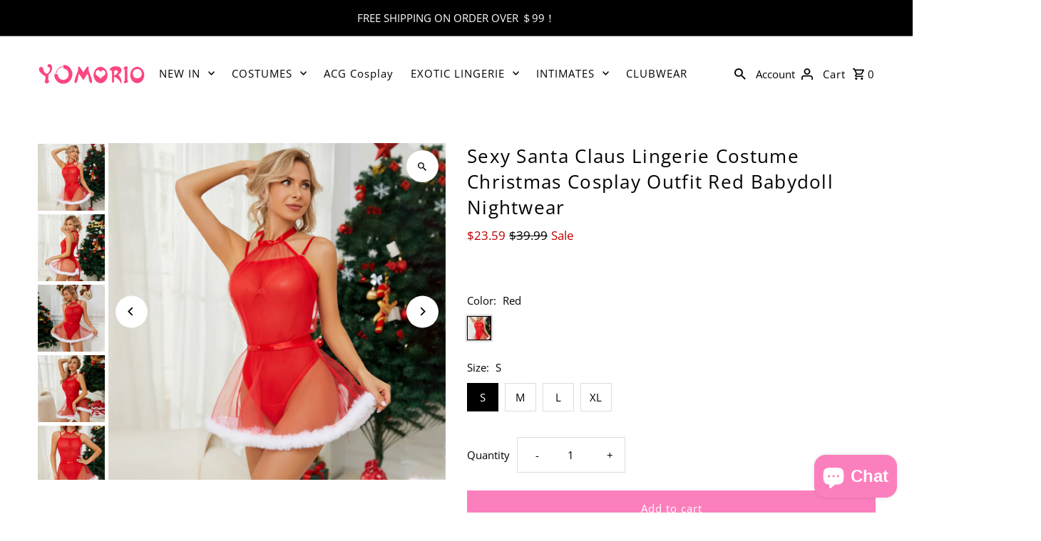

--- FILE ---
content_type: text/html; charset=utf-8
request_url: https://yomorio.com/products/sexy-santa-claus-lingerie-costume-christmas-cosplay-outfit-red-babydoll-nightwear
body_size: 48235
content:
<!DOCTYPE html>
<html class="no-js" lang="en">
<head>
  <meta charset="utf-8" />
  <meta name="viewport" content="width=device-width,initial-scale=1,minimum-scale=1">

  <!-- Establish early connection to external domains -->
  <link rel="preconnect" href="https://cdn.shopify.com" crossorigin>
  <link rel="preconnect" href="https://fonts.shopify.com" crossorigin>
  <link rel="preconnect" href="https://monorail-edge.shopifysvc.com">
  <link rel="preconnect" href="//ajax.googleapis.com" crossorigin /><!-- Preload onDomain stylesheets and script libraries -->
  <link rel="preload" href="//yomorio.com/cdn/shop/t/16/assets/stylesheet.css?v=85468811811923998701732066266" as="style">
  <link rel="preload" as="font" href="//yomorio.com/cdn/fonts/open_sans/opensans_n4.c32e4d4eca5273f6d4ee95ddf54b5bbb75fc9b61.woff2" type="font/woff2" crossorigin>
  <link rel="preload" as="font" href="//yomorio.com/cdn/fonts/open_sans/opensans_n4.c32e4d4eca5273f6d4ee95ddf54b5bbb75fc9b61.woff2" type="font/woff2" crossorigin>
  <link rel="preload" as="font" href="//yomorio.com/cdn/fonts/open_sans/opensans_n4.c32e4d4eca5273f6d4ee95ddf54b5bbb75fc9b61.woff2" type="font/woff2" crossorigin>
  <link rel="preload" href="//yomorio.com/cdn/shop/t/16/assets/eventemitter3.min.js?v=27939738353326123541732066266" as="script"><link rel="preload" href="//yomorio.com/cdn/shop/t/16/assets/vendor-video.js?v=112486824910932804751732066266" as="script"><link rel="preload" href="//yomorio.com/cdn/shop/t/16/assets/theme.js?v=13973432833197395481732066266" as="script">

  <link rel="shortcut icon" href="//yomorio.com/cdn/shop/files/ICON_1.png?crop=center&height=32&v=1663557919&width=32" type="image/png" />
  <link rel="canonical" href="https://yomorio.com/products/sexy-santa-claus-lingerie-costume-christmas-cosplay-outfit-red-babydoll-nightwear" /><title>Sexy Santa Claus Lingerie Costume Christmas Cosplay Outfit Red Babydol
 &ndash; YOMORIO</title>
  <meta name="description" content="Product Details Product SPU: CS2L15030Brand: YomorioColor: RedMaterial: PolyesterSize: S, M, L, XLWeigt: Recommended weight for 88-143lbsPattern: PlainType: ChristmasSleeve Length: SleevelessDesign: This Santa Christmas Lingerie Set featuring a red bodysuit, and a sheer mesh babydoll dress with white marabou trim, A cl" />

  
<meta property="og:image" content="http://yomorio.com/cdn/shop/files/sexy-santa-claus-lingerie-costume-christmas-cosplay-outfit-red-babydoll-nightwear_5.jpg?v=1698975828&width=1024">
  <meta property="og:image:secure_url" content="https://yomorio.com/cdn/shop/files/sexy-santa-claus-lingerie-costume-christmas-cosplay-outfit-red-babydoll-nightwear_5.jpg?v=1698975828&width=1024">
  <meta property="og:image:width" content="1000">
  <meta property="og:image:height" content="1000">
<meta property="og:site_name" content="YOMORIO">



  <meta name="twitter:card" content="summary">


  <meta name="twitter:site" content="@YOMORIO1">



  <meta name="twitter:title" content="Sexy Santa Claus Lingerie Costume Christmas Cosplay Outfit Red Babydoll Nightwear">
  <meta name="twitter:description" content="
Product Details
Product SPU: CS2L15030Brand: YomorioColor: RedMaterial: PolyesterSize: S, M, L, XLWeigt: Recommended weight for 88-143lbsPattern: PlainType: ChristmasSleeve Length: SleevelessDesign: ">
  <meta name="twitter:image" content="https://yomorio.com/cdn/shop/files/sexy-santa-claus-lingerie-costume-christmas-cosplay-outfit-red-babydoll-nightwear_5.jpg?v=1698975828&width=1024">
  <meta name="twitter:image:width" content="480">
  <meta name="twitter:image:height" content="480">


  
  <script type="application/ld+json">
   {
     "@context": "https://schema.org",
     "@type": "Product",
     "id": "sexy-santa-claus-lingerie-costume-christmas-cosplay-outfit-red-babydoll-nightwear",
     "url": "//products/sexy-santa-claus-lingerie-costume-christmas-cosplay-outfit-red-babydoll-nightwear",
     "image": "//yomorio.com/cdn/shop/files/sexy-santa-claus-lingerie-costume-christmas-cosplay-outfit-red-babydoll-nightwear_5.jpg?v=1698975828&width=1024",
     "name": "Sexy Santa Claus Lingerie Costume Christmas Cosplay Outfit Red Babydoll Nightwear",
     "brand": {
        "@type": "Brand",
        "name": "YOMORIO"
      },
     "description": "
Product Details
Product SPU: CS2L15030Brand: YomorioColor: RedMaterial: PolyesterSize: S, M, L, XLWeigt: Recommended weight for 88-143lbsPattern: PlainType: ChristmasSleeve Length: SleevelessDesign: This Santa Christmas Lingerie Set featuring a red bodysuit, and a sheer mesh 


babydoll dress with white marabou trim, A classic and sassy way to boost your confidence and make holiday nights even more special. Feel sexy and confident with this unique two-piece set.Occasion: Sexy Christmas Costumes is perfect for any holiday party, role-playing, nightclub costumes, photographic 


costumes, fancy dresses, pajamas, home clothes.Package Including: 1* Bodysuit+1* mesh Bbaydoll Dress
","sku": "CS2L15030-R-S","offers": [
       
       {
         "@type": "Offer",
         "price": "23.59",
         "priceCurrency": "USD",
         "availability" : "http://schema.org/InStock",
         "priceValidUntil": "2030-01-01",
         "url": "/products/sexy-santa-claus-lingerie-costume-christmas-cosplay-outfit-red-babydoll-nightwear"
       },
       
       {
         "@type": "Offer",
         "price": "23.59",
         "priceCurrency": "USD",
         "availability" : "http://schema.org/InStock",
         "priceValidUntil": "2030-01-01",
         "url": "/products/sexy-santa-claus-lingerie-costume-christmas-cosplay-outfit-red-babydoll-nightwear"
       },
       
       {
         "@type": "Offer",
         "price": "23.59",
         "priceCurrency": "USD",
         "availability" : "http://schema.org/InStock",
         "priceValidUntil": "2030-01-01",
         "url": "/products/sexy-santa-claus-lingerie-costume-christmas-cosplay-outfit-red-babydoll-nightwear"
       },
       
       {
         "@type": "Offer",
         "price": "23.59",
         "priceCurrency": "USD",
         "availability" : "http://schema.org/InStock",
         "priceValidUntil": "2030-01-01",
         "url": "/products/sexy-santa-claus-lingerie-costume-christmas-cosplay-outfit-red-babydoll-nightwear"
       }
       
    ]
   }
  </script>


  <style data-shopify>
:root {
    --main-family: "Open Sans", sans-serif;
    --main-weight: 400;
    --main-style: normal;
    --nav-family: "Open Sans", sans-serif;
    --nav-weight: 400;
    --nav-style: normal;
    --heading-family: "Open Sans", sans-serif;
    --heading-weight: 400;
    --heading-style: normal;

    --announcement-size: 15px;
    --font-size: 15px;
    --h1-size: 26px;
    --h2-size: 22px;
    --h3-size: 18px;
    --h4-size: calc(var(--font-size) + 2px);
    --h5-size: calc(var(--font-size) + 1px);
    --nav-size: 15px;
    --border-weight: 3px;
    --top-bar-background: #000000;
    --top-bar-color: #ffffff;
    --top-bar-border: #4d4d4d;
    --social-links: #ffffff;
    --header-background: #ffffff;
    --cart-links: #000000;
    --header-float-color: #ffffff;
    --background: #ffffff;
    --heading-color: #000000;
    --hero-color: #ffffff;
    --text-color: #000000;
    --sale-color: #bc0000;
    --dotted-color: #dddddd;
    --button-color: #000000;
    --button-text: #ffffff;
    --button-hover: #000000;
    --button-text-hover: #ffffff;
    --secondary-button-color: #fc7fbd;
    --secondary-button-text: #ffffff;
    --navigation: rgba(0,0,0,0);
    --nav-color: #000000;
    --nav-hover-color: #ffffff;
    --nav-hover-link-color: #000000;
    --new-background: #ffffff;
    --new-text: #000000;
    --sale-background: #bc0000;
    --sale-text: #ffffff;
    --soldout-background: #222;
    --soldout-text: #ffffff;
    --footer-background: #000000;
    --footer-color: #ffffff;
    --footer-border: #e5e5e5;
    --error-msg-dark: #e81000;
    --error-msg-light: #ffeae8;
    --success-msg-dark: #007f5f;
    --success-msg-light: #e5fff8;
    --free-shipping-bg: #313131;
    --free-shipping-text: #fff;
    --error-color: #c60808;
    --error-color-light: #fdd0d0;
    --keyboard-focus-color: #cccccc;
    --keyboard-focus-border-style: dotted;
    --keyboard-focus-border-weight: 1;
    --icon-border-color: #e6e6e6;
    --thumbnail-slider-outline-color: #666666;
    --price-unit-price-color: #999999;
    --select-arrow-bg: url(//yomorio.com/cdn/shop/t/16/assets/select-arrow.png?v=112595941721225094991732066266);
    --product-info-align: center;
    --color-filter-size: 18px;
    --color-body-text: var(--text-color);
    --color-body: var(--background);
    --color-bg: var(--background);
    --disabled-text: #808080;
    --section-padding: 55px;
    --button-border-radius: 0px;

    --star-active: rgb(0, 0, 0);
    --star-inactive: rgb(204, 204, 204);

    --section-background: #ffffff;
    --section-overlay-color: 0, 0, 0;
    --section-overlay-opacity: 0;
    --section-button-size: 15px;

    --age-text-color: #262b2c;
    --age-bg-color: #faf4e8;

    --text-color-reset: #000000;


  }
  @media (max-width: 740px) {
    :root {
      --font-size: calc(15px - (15px * 0.15));
      --nav-size: calc(15px - (15px * 0.15));
      --h1-size: calc(26px - (26px * 0.15));
      --h2-size: calc(22px - (22px * 0.15));
      --h3-size: calc(18px - (18px * 0.15));
    }
  }
</style>


  <link rel="stylesheet" href="//yomorio.com/cdn/shop/t/16/assets/stylesheet.css?v=85468811811923998701732066266" type="text/css">

  <style>
  @font-face {
  font-family: "Open Sans";
  font-weight: 400;
  font-style: normal;
  font-display: swap;
  src: url("//yomorio.com/cdn/fonts/open_sans/opensans_n4.c32e4d4eca5273f6d4ee95ddf54b5bbb75fc9b61.woff2") format("woff2"),
       url("//yomorio.com/cdn/fonts/open_sans/opensans_n4.5f3406f8d94162b37bfa232b486ac93ee892406d.woff") format("woff");
}

  @font-face {
  font-family: "Open Sans";
  font-weight: 400;
  font-style: normal;
  font-display: swap;
  src: url("//yomorio.com/cdn/fonts/open_sans/opensans_n4.c32e4d4eca5273f6d4ee95ddf54b5bbb75fc9b61.woff2") format("woff2"),
       url("//yomorio.com/cdn/fonts/open_sans/opensans_n4.5f3406f8d94162b37bfa232b486ac93ee892406d.woff") format("woff");
}

  @font-face {
  font-family: "Open Sans";
  font-weight: 400;
  font-style: normal;
  font-display: swap;
  src: url("//yomorio.com/cdn/fonts/open_sans/opensans_n4.c32e4d4eca5273f6d4ee95ddf54b5bbb75fc9b61.woff2") format("woff2"),
       url("//yomorio.com/cdn/fonts/open_sans/opensans_n4.5f3406f8d94162b37bfa232b486ac93ee892406d.woff") format("woff");
}

  @font-face {
  font-family: "Open Sans";
  font-weight: 700;
  font-style: normal;
  font-display: swap;
  src: url("//yomorio.com/cdn/fonts/open_sans/opensans_n7.a9393be1574ea8606c68f4441806b2711d0d13e4.woff2") format("woff2"),
       url("//yomorio.com/cdn/fonts/open_sans/opensans_n7.7b8af34a6ebf52beb1a4c1d8c73ad6910ec2e553.woff") format("woff");
}

  @font-face {
  font-family: "Open Sans";
  font-weight: 400;
  font-style: italic;
  font-display: swap;
  src: url("//yomorio.com/cdn/fonts/open_sans/opensans_i4.6f1d45f7a46916cc95c694aab32ecbf7509cbf33.woff2") format("woff2"),
       url("//yomorio.com/cdn/fonts/open_sans/opensans_i4.4efaa52d5a57aa9a57c1556cc2b7465d18839daa.woff") format("woff");
}

  @font-face {
  font-family: "Open Sans";
  font-weight: 700;
  font-style: italic;
  font-display: swap;
  src: url("//yomorio.com/cdn/fonts/open_sans/opensans_i7.916ced2e2ce15f7fcd95d196601a15e7b89ee9a4.woff2") format("woff2"),
       url("//yomorio.com/cdn/fonts/open_sans/opensans_i7.99a9cff8c86ea65461de497ade3d515a98f8b32a.woff") format("woff");
}

  </style>

  <script>window.performance && window.performance.mark && window.performance.mark('shopify.content_for_header.start');</script><meta name="google-site-verification" content="W2rJ2ziHn4yhXLAXX0EcQlkhHgPiEcR8IBzntkhtTj0">
<meta id="shopify-digital-wallet" name="shopify-digital-wallet" content="/23866310733/digital_wallets/dialog">
<meta name="shopify-checkout-api-token" content="cbbf992b8aa552f508cb1f063929444d">
<meta id="in-context-paypal-metadata" data-shop-id="23866310733" data-venmo-supported="true" data-environment="production" data-locale="en_US" data-paypal-v4="true" data-currency="USD">
<link rel="alternate" type="application/json+oembed" href="https://yomorio.com/products/sexy-santa-claus-lingerie-costume-christmas-cosplay-outfit-red-babydoll-nightwear.oembed">
<script async="async" src="/checkouts/internal/preloads.js?locale=en-US"></script>
<script id="shopify-features" type="application/json">{"accessToken":"cbbf992b8aa552f508cb1f063929444d","betas":["rich-media-storefront-analytics"],"domain":"yomorio.com","predictiveSearch":true,"shopId":23866310733,"locale":"en"}</script>
<script>var Shopify = Shopify || {};
Shopify.shop = "yomorio.myshopify.com";
Shopify.locale = "en";
Shopify.currency = {"active":"USD","rate":"1.0"};
Shopify.country = "US";
Shopify.theme = {"name":"Updated copy of Fashionopolism","id":145085759729,"schema_name":"Fashionopolism","schema_version":"9.5.0","theme_store_id":141,"role":"main"};
Shopify.theme.handle = "null";
Shopify.theme.style = {"id":null,"handle":null};
Shopify.cdnHost = "yomorio.com/cdn";
Shopify.routes = Shopify.routes || {};
Shopify.routes.root = "/";</script>
<script type="module">!function(o){(o.Shopify=o.Shopify||{}).modules=!0}(window);</script>
<script>!function(o){function n(){var o=[];function n(){o.push(Array.prototype.slice.apply(arguments))}return n.q=o,n}var t=o.Shopify=o.Shopify||{};t.loadFeatures=n(),t.autoloadFeatures=n()}(window);</script>
<script id="shop-js-analytics" type="application/json">{"pageType":"product"}</script>
<script defer="defer" async type="module" src="//yomorio.com/cdn/shopifycloud/shop-js/modules/v2/client.init-shop-cart-sync_C5BV16lS.en.esm.js"></script>
<script defer="defer" async type="module" src="//yomorio.com/cdn/shopifycloud/shop-js/modules/v2/chunk.common_CygWptCX.esm.js"></script>
<script type="module">
  await import("//yomorio.com/cdn/shopifycloud/shop-js/modules/v2/client.init-shop-cart-sync_C5BV16lS.en.esm.js");
await import("//yomorio.com/cdn/shopifycloud/shop-js/modules/v2/chunk.common_CygWptCX.esm.js");

  window.Shopify.SignInWithShop?.initShopCartSync?.({"fedCMEnabled":true,"windoidEnabled":true});

</script>
<script>(function() {
  var isLoaded = false;
  function asyncLoad() {
    if (isLoaded) return;
    isLoaded = true;
    var urls = ["https:\/\/mds.oceanpayment.com\/assets\/shopifylogo\/visa,mastercard,maestro,jcb,american_express,diners_club,discover.js?shop=yomorio.myshopify.com","https:\/\/chat.quickcep.com\/initQuickChat.js?platform=shopify\u0026accessId=6a55188d-bd91-4352-873f-464793c390f3\u0026shop=yomorio.myshopify.com"];
    for (var i = 0; i < urls.length; i++) {
      var s = document.createElement('script');
      s.type = 'text/javascript';
      s.async = true;
      s.src = urls[i];
      var x = document.getElementsByTagName('script')[0];
      x.parentNode.insertBefore(s, x);
    }
  };
  if(window.attachEvent) {
    window.attachEvent('onload', asyncLoad);
  } else {
    window.addEventListener('load', asyncLoad, false);
  }
})();</script>
<script id="__st">var __st={"a":23866310733,"offset":28800,"reqid":"ebad6f8e-40e8-449f-9f51-c7f364ca8ab3-1768771536","pageurl":"yomorio.com\/products\/sexy-santa-claus-lingerie-costume-christmas-cosplay-outfit-red-babydoll-nightwear","u":"07944055f654","p":"product","rtyp":"product","rid":8027422032113};</script>
<script>window.ShopifyPaypalV4VisibilityTracking = true;</script>
<script id="captcha-bootstrap">!function(){'use strict';const t='contact',e='account',n='new_comment',o=[[t,t],['blogs',n],['comments',n],[t,'customer']],c=[[e,'customer_login'],[e,'guest_login'],[e,'recover_customer_password'],[e,'create_customer']],r=t=>t.map((([t,e])=>`form[action*='/${t}']:not([data-nocaptcha='true']) input[name='form_type'][value='${e}']`)).join(','),a=t=>()=>t?[...document.querySelectorAll(t)].map((t=>t.form)):[];function s(){const t=[...o],e=r(t);return a(e)}const i='password',u='form_key',d=['recaptcha-v3-token','g-recaptcha-response','h-captcha-response',i],f=()=>{try{return window.sessionStorage}catch{return}},m='__shopify_v',_=t=>t.elements[u];function p(t,e,n=!1){try{const o=window.sessionStorage,c=JSON.parse(o.getItem(e)),{data:r}=function(t){const{data:e,action:n}=t;return t[m]||n?{data:e,action:n}:{data:t,action:n}}(c);for(const[e,n]of Object.entries(r))t.elements[e]&&(t.elements[e].value=n);n&&o.removeItem(e)}catch(o){console.error('form repopulation failed',{error:o})}}const l='form_type',E='cptcha';function T(t){t.dataset[E]=!0}const w=window,h=w.document,L='Shopify',v='ce_forms',y='captcha';let A=!1;((t,e)=>{const n=(g='f06e6c50-85a8-45c8-87d0-21a2b65856fe',I='https://cdn.shopify.com/shopifycloud/storefront-forms-hcaptcha/ce_storefront_forms_captcha_hcaptcha.v1.5.2.iife.js',D={infoText:'Protected by hCaptcha',privacyText:'Privacy',termsText:'Terms'},(t,e,n)=>{const o=w[L][v],c=o.bindForm;if(c)return c(t,g,e,D).then(n);var r;o.q.push([[t,g,e,D],n]),r=I,A||(h.body.append(Object.assign(h.createElement('script'),{id:'captcha-provider',async:!0,src:r})),A=!0)});var g,I,D;w[L]=w[L]||{},w[L][v]=w[L][v]||{},w[L][v].q=[],w[L][y]=w[L][y]||{},w[L][y].protect=function(t,e){n(t,void 0,e),T(t)},Object.freeze(w[L][y]),function(t,e,n,w,h,L){const[v,y,A,g]=function(t,e,n){const i=e?o:[],u=t?c:[],d=[...i,...u],f=r(d),m=r(i),_=r(d.filter((([t,e])=>n.includes(e))));return[a(f),a(m),a(_),s()]}(w,h,L),I=t=>{const e=t.target;return e instanceof HTMLFormElement?e:e&&e.form},D=t=>v().includes(t);t.addEventListener('submit',(t=>{const e=I(t);if(!e)return;const n=D(e)&&!e.dataset.hcaptchaBound&&!e.dataset.recaptchaBound,o=_(e),c=g().includes(e)&&(!o||!o.value);(n||c)&&t.preventDefault(),c&&!n&&(function(t){try{if(!f())return;!function(t){const e=f();if(!e)return;const n=_(t);if(!n)return;const o=n.value;o&&e.removeItem(o)}(t);const e=Array.from(Array(32),(()=>Math.random().toString(36)[2])).join('');!function(t,e){_(t)||t.append(Object.assign(document.createElement('input'),{type:'hidden',name:u})),t.elements[u].value=e}(t,e),function(t,e){const n=f();if(!n)return;const o=[...t.querySelectorAll(`input[type='${i}']`)].map((({name:t})=>t)),c=[...d,...o],r={};for(const[a,s]of new FormData(t).entries())c.includes(a)||(r[a]=s);n.setItem(e,JSON.stringify({[m]:1,action:t.action,data:r}))}(t,e)}catch(e){console.error('failed to persist form',e)}}(e),e.submit())}));const S=(t,e)=>{t&&!t.dataset[E]&&(n(t,e.some((e=>e===t))),T(t))};for(const o of['focusin','change'])t.addEventListener(o,(t=>{const e=I(t);D(e)&&S(e,y())}));const B=e.get('form_key'),M=e.get(l),P=B&&M;t.addEventListener('DOMContentLoaded',(()=>{const t=y();if(P)for(const e of t)e.elements[l].value===M&&p(e,B);[...new Set([...A(),...v().filter((t=>'true'===t.dataset.shopifyCaptcha))])].forEach((e=>S(e,t)))}))}(h,new URLSearchParams(w.location.search),n,t,e,['guest_login'])})(!0,!0)}();</script>
<script integrity="sha256-4kQ18oKyAcykRKYeNunJcIwy7WH5gtpwJnB7kiuLZ1E=" data-source-attribution="shopify.loadfeatures" defer="defer" src="//yomorio.com/cdn/shopifycloud/storefront/assets/storefront/load_feature-a0a9edcb.js" crossorigin="anonymous"></script>
<script data-source-attribution="shopify.dynamic_checkout.dynamic.init">var Shopify=Shopify||{};Shopify.PaymentButton=Shopify.PaymentButton||{isStorefrontPortableWallets:!0,init:function(){window.Shopify.PaymentButton.init=function(){};var t=document.createElement("script");t.src="https://yomorio.com/cdn/shopifycloud/portable-wallets/latest/portable-wallets.en.js",t.type="module",document.head.appendChild(t)}};
</script>
<script data-source-attribution="shopify.dynamic_checkout.buyer_consent">
  function portableWalletsHideBuyerConsent(e){var t=document.getElementById("shopify-buyer-consent"),n=document.getElementById("shopify-subscription-policy-button");t&&n&&(t.classList.add("hidden"),t.setAttribute("aria-hidden","true"),n.removeEventListener("click",e))}function portableWalletsShowBuyerConsent(e){var t=document.getElementById("shopify-buyer-consent"),n=document.getElementById("shopify-subscription-policy-button");t&&n&&(t.classList.remove("hidden"),t.removeAttribute("aria-hidden"),n.addEventListener("click",e))}window.Shopify?.PaymentButton&&(window.Shopify.PaymentButton.hideBuyerConsent=portableWalletsHideBuyerConsent,window.Shopify.PaymentButton.showBuyerConsent=portableWalletsShowBuyerConsent);
</script>
<script>
  function portableWalletsCleanup(e){e&&e.src&&console.error("Failed to load portable wallets script "+e.src);var t=document.querySelectorAll("shopify-accelerated-checkout .shopify-payment-button__skeleton, shopify-accelerated-checkout-cart .wallet-cart-button__skeleton"),e=document.getElementById("shopify-buyer-consent");for(let e=0;e<t.length;e++)t[e].remove();e&&e.remove()}function portableWalletsNotLoadedAsModule(e){e instanceof ErrorEvent&&"string"==typeof e.message&&e.message.includes("import.meta")&&"string"==typeof e.filename&&e.filename.includes("portable-wallets")&&(window.removeEventListener("error",portableWalletsNotLoadedAsModule),window.Shopify.PaymentButton.failedToLoad=e,"loading"===document.readyState?document.addEventListener("DOMContentLoaded",window.Shopify.PaymentButton.init):window.Shopify.PaymentButton.init())}window.addEventListener("error",portableWalletsNotLoadedAsModule);
</script>

<script type="module" src="https://yomorio.com/cdn/shopifycloud/portable-wallets/latest/portable-wallets.en.js" onError="portableWalletsCleanup(this)" crossorigin="anonymous"></script>
<script nomodule>
  document.addEventListener("DOMContentLoaded", portableWalletsCleanup);
</script>

<link id="shopify-accelerated-checkout-styles" rel="stylesheet" media="screen" href="https://yomorio.com/cdn/shopifycloud/portable-wallets/latest/accelerated-checkout-backwards-compat.css" crossorigin="anonymous">
<style id="shopify-accelerated-checkout-cart">
        #shopify-buyer-consent {
  margin-top: 1em;
  display: inline-block;
  width: 100%;
}

#shopify-buyer-consent.hidden {
  display: none;
}

#shopify-subscription-policy-button {
  background: none;
  border: none;
  padding: 0;
  text-decoration: underline;
  font-size: inherit;
  cursor: pointer;
}

#shopify-subscription-policy-button::before {
  box-shadow: none;
}

      </style>

<script>window.performance && window.performance.mark && window.performance.mark('shopify.content_for_header.end');</script>

<!-- BEGIN app block: shopify://apps/dakaas-antitheft/blocks/app-embed/692a8b95-ef22-4bf6-825d-0cc7385ef417 --><!-- BEGIN app snippet: protectorapp -->

<script id="dakaas-protector-snippets">
  
    
      window.dakaasprotector = {"_id":"65de8b6067b187111b6fed6f","shopUrl":"yomorio.myshopify.com","userId":"65ddae8513aff21546d7a07f","laptop":{"proText":true,"proImages":true,"disRightClick":true,"disShortCuts":true,"proSaveimg":true,"proVideoimg":true},"mobile":{"proText":true,"proImages":true,"disRightClick":true},"isLog":false,"isVpnBlock":false,"countryData":[],"__v":0,"updatedAt":"2025-07-16T01:04:47.110Z","createdAt":"2024-02-28T01:24:48.500Z"};
    
  
</script>
<!-- END app snippet -->




<!-- END app block --><!-- BEGIN app block: shopify://apps/judge-me-reviews/blocks/judgeme_core/61ccd3b1-a9f2-4160-9fe9-4fec8413e5d8 --><!-- Start of Judge.me Core -->






<link rel="dns-prefetch" href="https://cdnwidget.judge.me">
<link rel="dns-prefetch" href="https://cdn.judge.me">
<link rel="dns-prefetch" href="https://cdn1.judge.me">
<link rel="dns-prefetch" href="https://api.judge.me">

<script data-cfasync='false' class='jdgm-settings-script'>window.jdgmSettings={"pagination":5,"disable_web_reviews":false,"badge_no_review_text":"No reviews","badge_n_reviews_text":"{{ n }} review/reviews","badge_star_color":"#fbcd0a","hide_badge_preview_if_no_reviews":true,"badge_hide_text":false,"enforce_center_preview_badge":false,"widget_title":"Customer Reviews","widget_open_form_text":"Write a review","widget_close_form_text":"Cancel review","widget_refresh_page_text":"Refresh page","widget_summary_text":"Based on {{ number_of_reviews }} review/reviews","widget_no_review_text":"Be the first to write a review","widget_name_field_text":"Display name","widget_verified_name_field_text":"Verified Name (public)","widget_name_placeholder_text":"Display name","widget_required_field_error_text":"This field is required.","widget_email_field_text":"Email address","widget_verified_email_field_text":"Verified Email (private, can not be edited)","widget_email_placeholder_text":"Your email address","widget_email_field_error_text":"Please enter a valid email address.","widget_rating_field_text":"Rating","widget_review_title_field_text":"Review Title","widget_review_title_placeholder_text":"Give your review a title","widget_review_body_field_text":"Review content","widget_review_body_placeholder_text":"Start writing here...","widget_pictures_field_text":"Picture/Video (optional)","widget_submit_review_text":"Submit Review","widget_submit_verified_review_text":"Submit Verified Review","widget_submit_success_msg_with_auto_publish":"Thank you! Please refresh the page in a few moments to see your review. You can remove or edit your review by logging into \u003ca href='https://judge.me/login' target='_blank' rel='nofollow noopener'\u003eJudge.me\u003c/a\u003e","widget_submit_success_msg_no_auto_publish":"Thank you! Your review will be published as soon as it is approved by the shop admin. You can remove or edit your review by logging into \u003ca href='https://judge.me/login' target='_blank' rel='nofollow noopener'\u003eJudge.me\u003c/a\u003e","widget_show_default_reviews_out_of_total_text":"Showing {{ n_reviews_shown }} out of {{ n_reviews }} reviews.","widget_show_all_link_text":"Show all","widget_show_less_link_text":"Show less","widget_author_said_text":"{{ reviewer_name }} said:","widget_days_text":"{{ n }} days ago","widget_weeks_text":"{{ n }} week/weeks ago","widget_months_text":"{{ n }} month/months ago","widget_years_text":"{{ n }} year/years ago","widget_yesterday_text":"Yesterday","widget_today_text":"Today","widget_replied_text":"\u003e\u003e {{ shop_name }} replied:","widget_read_more_text":"Read more","widget_reviewer_name_as_initial":"","widget_rating_filter_color":"#fbcd0a","widget_rating_filter_see_all_text":"See all reviews","widget_sorting_most_recent_text":"Most Recent","widget_sorting_highest_rating_text":"Highest Rating","widget_sorting_lowest_rating_text":"Lowest Rating","widget_sorting_with_pictures_text":"Only Pictures","widget_sorting_most_helpful_text":"Most Helpful","widget_open_question_form_text":"Ask a question","widget_reviews_subtab_text":"Reviews","widget_questions_subtab_text":"Questions","widget_question_label_text":"Question","widget_answer_label_text":"Answer","widget_question_placeholder_text":"Write your question here","widget_submit_question_text":"Submit Question","widget_question_submit_success_text":"Thank you for your question! We will notify you once it gets answered.","widget_star_color":"#fbcd0a","verified_badge_text":"Verified","verified_badge_bg_color":"","verified_badge_text_color":"","verified_badge_placement":"left-of-reviewer-name","widget_review_max_height":"","widget_hide_border":false,"widget_social_share":false,"widget_thumb":false,"widget_review_location_show":false,"widget_location_format":"","all_reviews_include_out_of_store_products":true,"all_reviews_out_of_store_text":"(out of store)","all_reviews_pagination":100,"all_reviews_product_name_prefix_text":"about","enable_review_pictures":true,"enable_question_anwser":false,"widget_theme":"default","review_date_format":"mm/dd/yyyy","default_sort_method":"most-recent","widget_product_reviews_subtab_text":"Product Reviews","widget_shop_reviews_subtab_text":"Shop Reviews","widget_other_products_reviews_text":"Reviews for other products","widget_store_reviews_subtab_text":"Store reviews","widget_no_store_reviews_text":"This store hasn't received any reviews yet","widget_web_restriction_product_reviews_text":"This product hasn't received any reviews yet","widget_no_items_text":"No items found","widget_show_more_text":"Show more","widget_write_a_store_review_text":"Write a Store Review","widget_other_languages_heading":"Reviews in Other Languages","widget_translate_review_text":"Translate review to {{ language }}","widget_translating_review_text":"Translating...","widget_show_original_translation_text":"Show original ({{ language }})","widget_translate_review_failed_text":"Review couldn't be translated.","widget_translate_review_retry_text":"Retry","widget_translate_review_try_again_later_text":"Try again later","show_product_url_for_grouped_product":false,"widget_sorting_pictures_first_text":"Pictures First","show_pictures_on_all_rev_page_mobile":false,"show_pictures_on_all_rev_page_desktop":false,"floating_tab_hide_mobile_install_preference":false,"floating_tab_button_name":"★ Reviews","floating_tab_title":"Let customers speak for us","floating_tab_button_color":"","floating_tab_button_background_color":"","floating_tab_url":"","floating_tab_url_enabled":false,"floating_tab_tab_style":"text","all_reviews_text_badge_text":"Customers rate us {{ shop.metafields.judgeme.all_reviews_rating | round: 1 }}/5 based on {{ shop.metafields.judgeme.all_reviews_count }} reviews.","all_reviews_text_badge_text_branded_style":"{{ shop.metafields.judgeme.all_reviews_rating | round: 1 }} out of 5 stars based on {{ shop.metafields.judgeme.all_reviews_count }} reviews","is_all_reviews_text_badge_a_link":false,"show_stars_for_all_reviews_text_badge":false,"all_reviews_text_badge_url":"","all_reviews_text_style":"text","all_reviews_text_color_style":"judgeme_brand_color","all_reviews_text_color":"#108474","all_reviews_text_show_jm_brand":true,"featured_carousel_show_header":true,"featured_carousel_title":"Let customers speak for us","testimonials_carousel_title":"Customers are saying","videos_carousel_title":"Real customer stories","cards_carousel_title":"Customers are saying","featured_carousel_count_text":"from {{ n }} reviews","featured_carousel_add_link_to_all_reviews_page":false,"featured_carousel_url":"","featured_carousel_show_images":true,"featured_carousel_autoslide_interval":5,"featured_carousel_arrows_on_the_sides":false,"featured_carousel_height":250,"featured_carousel_width":80,"featured_carousel_image_size":0,"featured_carousel_image_height":250,"featured_carousel_arrow_color":"#eeeeee","verified_count_badge_style":"vintage","verified_count_badge_orientation":"horizontal","verified_count_badge_color_style":"judgeme_brand_color","verified_count_badge_color":"#108474","is_verified_count_badge_a_link":false,"verified_count_badge_url":"","verified_count_badge_show_jm_brand":true,"widget_rating_preset_default":5,"widget_first_sub_tab":"product-reviews","widget_show_histogram":true,"widget_histogram_use_custom_color":false,"widget_pagination_use_custom_color":false,"widget_star_use_custom_color":true,"widget_verified_badge_use_custom_color":false,"widget_write_review_use_custom_color":false,"picture_reminder_submit_button":"Upload Pictures","enable_review_videos":false,"mute_video_by_default":false,"widget_sorting_videos_first_text":"Videos First","widget_review_pending_text":"Pending","featured_carousel_items_for_large_screen":3,"social_share_options_order":"Facebook,Twitter","remove_microdata_snippet":true,"disable_json_ld":false,"enable_json_ld_products":false,"preview_badge_show_question_text":false,"preview_badge_no_question_text":"No questions","preview_badge_n_question_text":"{{ number_of_questions }} question/questions","qa_badge_show_icon":false,"qa_badge_position":"same-row","remove_judgeme_branding":false,"widget_add_search_bar":false,"widget_search_bar_placeholder":"Search","widget_sorting_verified_only_text":"Verified only","featured_carousel_theme":"default","featured_carousel_show_rating":true,"featured_carousel_show_title":true,"featured_carousel_show_body":true,"featured_carousel_show_date":false,"featured_carousel_show_reviewer":true,"featured_carousel_show_product":false,"featured_carousel_header_background_color":"#108474","featured_carousel_header_text_color":"#ffffff","featured_carousel_name_product_separator":"reviewed","featured_carousel_full_star_background":"#108474","featured_carousel_empty_star_background":"#dadada","featured_carousel_vertical_theme_background":"#f9fafb","featured_carousel_verified_badge_enable":false,"featured_carousel_verified_badge_color":"#108474","featured_carousel_border_style":"round","featured_carousel_review_line_length_limit":3,"featured_carousel_more_reviews_button_text":"Read more reviews","featured_carousel_view_product_button_text":"View product","all_reviews_page_load_reviews_on":"scroll","all_reviews_page_load_more_text":"Load More Reviews","disable_fb_tab_reviews":false,"enable_ajax_cdn_cache":false,"widget_public_name_text":"displayed publicly like","default_reviewer_name":"John Smith","default_reviewer_name_has_non_latin":true,"widget_reviewer_anonymous":"Anonymous","medals_widget_title":"Judge.me Review Medals","medals_widget_background_color":"#f9fafb","medals_widget_position":"footer_all_pages","medals_widget_border_color":"#f9fafb","medals_widget_verified_text_position":"left","medals_widget_use_monochromatic_version":false,"medals_widget_elements_color":"#108474","show_reviewer_avatar":true,"widget_invalid_yt_video_url_error_text":"Not a YouTube video URL","widget_max_length_field_error_text":"Please enter no more than {0} characters.","widget_show_country_flag":false,"widget_show_collected_via_shop_app":true,"widget_verified_by_shop_badge_style":"light","widget_verified_by_shop_text":"Verified by Shop","widget_show_photo_gallery":false,"widget_load_with_code_splitting":true,"widget_ugc_install_preference":false,"widget_ugc_title":"Made by us, Shared by you","widget_ugc_subtitle":"Tag us to see your picture featured in our page","widget_ugc_arrows_color":"#ffffff","widget_ugc_primary_button_text":"Buy Now","widget_ugc_primary_button_background_color":"#108474","widget_ugc_primary_button_text_color":"#ffffff","widget_ugc_primary_button_border_width":"0","widget_ugc_primary_button_border_style":"none","widget_ugc_primary_button_border_color":"#108474","widget_ugc_primary_button_border_radius":"25","widget_ugc_secondary_button_text":"Load More","widget_ugc_secondary_button_background_color":"#ffffff","widget_ugc_secondary_button_text_color":"#108474","widget_ugc_secondary_button_border_width":"2","widget_ugc_secondary_button_border_style":"solid","widget_ugc_secondary_button_border_color":"#108474","widget_ugc_secondary_button_border_radius":"25","widget_ugc_reviews_button_text":"View Reviews","widget_ugc_reviews_button_background_color":"#ffffff","widget_ugc_reviews_button_text_color":"#108474","widget_ugc_reviews_button_border_width":"2","widget_ugc_reviews_button_border_style":"solid","widget_ugc_reviews_button_border_color":"#108474","widget_ugc_reviews_button_border_radius":"25","widget_ugc_reviews_button_link_to":"judgeme-reviews-page","widget_ugc_show_post_date":true,"widget_ugc_max_width":"800","widget_rating_metafield_value_type":true,"widget_primary_color":"#111111","widget_enable_secondary_color":false,"widget_secondary_color":"#edf5f5","widget_summary_average_rating_text":"{{ average_rating }} out of 5","widget_media_grid_title":"Customer photos \u0026 videos","widget_media_grid_see_more_text":"See more","widget_round_style":false,"widget_show_product_medals":true,"widget_verified_by_judgeme_text":"Verified by Judge.me","widget_show_store_medals":true,"widget_verified_by_judgeme_text_in_store_medals":"Verified by Judge.me","widget_media_field_exceed_quantity_message":"Sorry, we can only accept {{ max_media }} for one review.","widget_media_field_exceed_limit_message":"{{ file_name }} is too large, please select a {{ media_type }} less than {{ size_limit }}MB.","widget_review_submitted_text":"Review Submitted!","widget_question_submitted_text":"Question Submitted!","widget_close_form_text_question":"Cancel","widget_write_your_answer_here_text":"Write your answer here","widget_enabled_branded_link":true,"widget_show_collected_by_judgeme":true,"widget_reviewer_name_color":"","widget_write_review_text_color":"","widget_write_review_bg_color":"","widget_collected_by_judgeme_text":"collected by Judge.me","widget_pagination_type":"standard","widget_load_more_text":"Load More","widget_load_more_color":"#108474","widget_full_review_text":"Full Review","widget_read_more_reviews_text":"Read More Reviews","widget_read_questions_text":"Read Questions","widget_questions_and_answers_text":"Questions \u0026 Answers","widget_verified_by_text":"Verified by","widget_verified_text":"Verified","widget_number_of_reviews_text":"{{ number_of_reviews }} reviews","widget_back_button_text":"Back","widget_next_button_text":"Next","widget_custom_forms_filter_button":"Filters","custom_forms_style":"vertical","widget_show_review_information":false,"how_reviews_are_collected":"How reviews are collected?","widget_show_review_keywords":false,"widget_gdpr_statement":"How we use your data: We'll only contact you about the review you left, and only if necessary. By submitting your review, you agree to Judge.me's \u003ca href='https://judge.me/terms' target='_blank' rel='nofollow noopener'\u003eterms\u003c/a\u003e, \u003ca href='https://judge.me/privacy' target='_blank' rel='nofollow noopener'\u003eprivacy\u003c/a\u003e and \u003ca href='https://judge.me/content-policy' target='_blank' rel='nofollow noopener'\u003econtent\u003c/a\u003e policies.","widget_multilingual_sorting_enabled":false,"widget_translate_review_content_enabled":false,"widget_translate_review_content_method":"manual","popup_widget_review_selection":"automatically_with_pictures","popup_widget_round_border_style":true,"popup_widget_show_title":true,"popup_widget_show_body":true,"popup_widget_show_reviewer":false,"popup_widget_show_product":true,"popup_widget_show_pictures":true,"popup_widget_use_review_picture":true,"popup_widget_show_on_home_page":true,"popup_widget_show_on_product_page":true,"popup_widget_show_on_collection_page":true,"popup_widget_show_on_cart_page":true,"popup_widget_position":"bottom_left","popup_widget_first_review_delay":5,"popup_widget_duration":5,"popup_widget_interval":5,"popup_widget_review_count":5,"popup_widget_hide_on_mobile":true,"review_snippet_widget_round_border_style":true,"review_snippet_widget_card_color":"#FFFFFF","review_snippet_widget_slider_arrows_background_color":"#FFFFFF","review_snippet_widget_slider_arrows_color":"#000000","review_snippet_widget_star_color":"#108474","show_product_variant":false,"all_reviews_product_variant_label_text":"Variant: ","widget_show_verified_branding":false,"widget_ai_summary_title":"Customers say","widget_ai_summary_disclaimer":"AI-powered review summary based on recent customer reviews","widget_show_ai_summary":false,"widget_show_ai_summary_bg":false,"widget_show_review_title_input":true,"redirect_reviewers_invited_via_email":"review_widget","request_store_review_after_product_review":false,"request_review_other_products_in_order":false,"review_form_color_scheme":"default","review_form_corner_style":"square","review_form_star_color":{},"review_form_text_color":"#333333","review_form_background_color":"#ffffff","review_form_field_background_color":"#fafafa","review_form_button_color":{},"review_form_button_text_color":"#ffffff","review_form_modal_overlay_color":"#000000","review_content_screen_title_text":"How would you rate this product?","review_content_introduction_text":"We would love it if you would share a bit about your experience.","store_review_form_title_text":"How would you rate this store?","store_review_form_introduction_text":"We would love it if you would share a bit about your experience.","show_review_guidance_text":true,"one_star_review_guidance_text":"Poor","five_star_review_guidance_text":"Great","customer_information_screen_title_text":"About you","customer_information_introduction_text":"Please tell us more about you.","custom_questions_screen_title_text":"Your experience in more detail","custom_questions_introduction_text":"Here are a few questions to help us understand more about your experience.","review_submitted_screen_title_text":"Thanks for your review!","review_submitted_screen_thank_you_text":"We are processing it and it will appear on the store soon.","review_submitted_screen_email_verification_text":"Please confirm your email by clicking the link we just sent you. This helps us keep reviews authentic.","review_submitted_request_store_review_text":"Would you like to share your experience of shopping with us?","review_submitted_review_other_products_text":"Would you like to review these products?","store_review_screen_title_text":"Would you like to share your experience of shopping with us?","store_review_introduction_text":"We value your feedback and use it to improve. Please share any thoughts or suggestions you have.","reviewer_media_screen_title_picture_text":"Share a picture","reviewer_media_introduction_picture_text":"Upload a photo to support your review.","reviewer_media_screen_title_video_text":"Share a video","reviewer_media_introduction_video_text":"Upload a video to support your review.","reviewer_media_screen_title_picture_or_video_text":"Share a picture or video","reviewer_media_introduction_picture_or_video_text":"Upload a photo or video to support your review.","reviewer_media_youtube_url_text":"Paste your Youtube URL here","advanced_settings_next_step_button_text":"Next","advanced_settings_close_review_button_text":"Close","modal_write_review_flow":false,"write_review_flow_required_text":"Required","write_review_flow_privacy_message_text":"We respect your privacy.","write_review_flow_anonymous_text":"Post review as anonymous","write_review_flow_visibility_text":"This won't be visible to other customers.","write_review_flow_multiple_selection_help_text":"Select as many as you like","write_review_flow_single_selection_help_text":"Select one option","write_review_flow_required_field_error_text":"This field is required","write_review_flow_invalid_email_error_text":"Please enter a valid email address","write_review_flow_max_length_error_text":"Max. {{ max_length }} characters.","write_review_flow_media_upload_text":"\u003cb\u003eClick to upload\u003c/b\u003e or drag and drop","write_review_flow_gdpr_statement":"We'll only contact you about your review if necessary. By submitting your review, you agree to our \u003ca href='https://judge.me/terms' target='_blank' rel='nofollow noopener'\u003eterms and conditions\u003c/a\u003e and \u003ca href='https://judge.me/privacy' target='_blank' rel='nofollow noopener'\u003eprivacy policy\u003c/a\u003e.","rating_only_reviews_enabled":false,"show_negative_reviews_help_screen":false,"new_review_flow_help_screen_rating_threshold":3,"negative_review_resolution_screen_title_text":"Tell us more","negative_review_resolution_text":"Your experience matters to us. If there were issues with your purchase, we're here to help. Feel free to reach out to us, we'd love the opportunity to make things right.","negative_review_resolution_button_text":"Contact us","negative_review_resolution_proceed_with_review_text":"Leave a review","negative_review_resolution_subject":"Issue with purchase from {{ shop_name }}.{{ order_name }}","preview_badge_collection_page_install_status":false,"widget_review_custom_css":"","preview_badge_custom_css":"","preview_badge_stars_count":"5-stars","featured_carousel_custom_css":"","floating_tab_custom_css":"","all_reviews_widget_custom_css":"","medals_widget_custom_css":"","verified_badge_custom_css":"","all_reviews_text_custom_css":"","transparency_badges_collected_via_store_invite":false,"transparency_badges_from_another_provider":false,"transparency_badges_collected_from_store_visitor":false,"transparency_badges_collected_by_verified_review_provider":false,"transparency_badges_earned_reward":false,"transparency_badges_collected_via_store_invite_text":"Review collected via store invitation","transparency_badges_from_another_provider_text":"Review collected from another provider","transparency_badges_collected_from_store_visitor_text":"Review collected from a store visitor","transparency_badges_written_in_google_text":"Review written in Google","transparency_badges_written_in_etsy_text":"Review written in Etsy","transparency_badges_written_in_shop_app_text":"Review written in Shop App","transparency_badges_earned_reward_text":"Review earned a reward for future purchase","product_review_widget_per_page":10,"widget_store_review_label_text":"Review about the store","checkout_comment_extension_title_on_product_page":"Customer Comments","checkout_comment_extension_num_latest_comment_show":5,"checkout_comment_extension_format":"name_and_timestamp","checkout_comment_customer_name":"last_initial","checkout_comment_comment_notification":true,"preview_badge_collection_page_install_preference":true,"preview_badge_home_page_install_preference":false,"preview_badge_product_page_install_preference":true,"review_widget_install_preference":"","review_carousel_install_preference":false,"floating_reviews_tab_install_preference":"none","verified_reviews_count_badge_install_preference":false,"all_reviews_text_install_preference":false,"review_widget_best_location":false,"judgeme_medals_install_preference":false,"review_widget_revamp_enabled":false,"review_widget_qna_enabled":false,"review_widget_header_theme":"minimal","review_widget_widget_title_enabled":true,"review_widget_header_text_size":"medium","review_widget_header_text_weight":"regular","review_widget_average_rating_style":"compact","review_widget_bar_chart_enabled":true,"review_widget_bar_chart_type":"numbers","review_widget_bar_chart_style":"standard","review_widget_expanded_media_gallery_enabled":false,"review_widget_reviews_section_theme":"standard","review_widget_image_style":"thumbnails","review_widget_review_image_ratio":"square","review_widget_stars_size":"medium","review_widget_verified_badge":"standard_text","review_widget_review_title_text_size":"medium","review_widget_review_text_size":"medium","review_widget_review_text_length":"medium","review_widget_number_of_columns_desktop":3,"review_widget_carousel_transition_speed":5,"review_widget_custom_questions_answers_display":"always","review_widget_button_text_color":"#FFFFFF","review_widget_text_color":"#000000","review_widget_lighter_text_color":"#7B7B7B","review_widget_corner_styling":"soft","review_widget_review_word_singular":"review","review_widget_review_word_plural":"reviews","review_widget_voting_label":"Helpful?","review_widget_shop_reply_label":"Reply from {{ shop_name }}:","review_widget_filters_title":"Filters","qna_widget_question_word_singular":"Question","qna_widget_question_word_plural":"Questions","qna_widget_answer_reply_label":"Answer from {{ answerer_name }}:","qna_content_screen_title_text":"Ask a question about this product","qna_widget_question_required_field_error_text":"Please enter your question.","qna_widget_flow_gdpr_statement":"We'll only contact you about your question if necessary. By submitting your question, you agree to our \u003ca href='https://judge.me/terms' target='_blank' rel='nofollow noopener'\u003eterms and conditions\u003c/a\u003e and \u003ca href='https://judge.me/privacy' target='_blank' rel='nofollow noopener'\u003eprivacy policy\u003c/a\u003e.","qna_widget_question_submitted_text":"Thanks for your question!","qna_widget_close_form_text_question":"Close","qna_widget_question_submit_success_text":"We’ll notify you by email when your question is answered.","all_reviews_widget_v2025_enabled":false,"all_reviews_widget_v2025_header_theme":"default","all_reviews_widget_v2025_widget_title_enabled":true,"all_reviews_widget_v2025_header_text_size":"medium","all_reviews_widget_v2025_header_text_weight":"regular","all_reviews_widget_v2025_average_rating_style":"compact","all_reviews_widget_v2025_bar_chart_enabled":true,"all_reviews_widget_v2025_bar_chart_type":"numbers","all_reviews_widget_v2025_bar_chart_style":"standard","all_reviews_widget_v2025_expanded_media_gallery_enabled":false,"all_reviews_widget_v2025_show_store_medals":true,"all_reviews_widget_v2025_show_photo_gallery":true,"all_reviews_widget_v2025_show_review_keywords":false,"all_reviews_widget_v2025_show_ai_summary":false,"all_reviews_widget_v2025_show_ai_summary_bg":false,"all_reviews_widget_v2025_add_search_bar":false,"all_reviews_widget_v2025_default_sort_method":"most-recent","all_reviews_widget_v2025_reviews_per_page":10,"all_reviews_widget_v2025_reviews_section_theme":"default","all_reviews_widget_v2025_image_style":"thumbnails","all_reviews_widget_v2025_review_image_ratio":"square","all_reviews_widget_v2025_stars_size":"medium","all_reviews_widget_v2025_verified_badge":"bold_badge","all_reviews_widget_v2025_review_title_text_size":"medium","all_reviews_widget_v2025_review_text_size":"medium","all_reviews_widget_v2025_review_text_length":"medium","all_reviews_widget_v2025_number_of_columns_desktop":3,"all_reviews_widget_v2025_carousel_transition_speed":5,"all_reviews_widget_v2025_custom_questions_answers_display":"always","all_reviews_widget_v2025_show_product_variant":false,"all_reviews_widget_v2025_show_reviewer_avatar":true,"all_reviews_widget_v2025_reviewer_name_as_initial":"","all_reviews_widget_v2025_review_location_show":false,"all_reviews_widget_v2025_location_format":"","all_reviews_widget_v2025_show_country_flag":false,"all_reviews_widget_v2025_verified_by_shop_badge_style":"light","all_reviews_widget_v2025_social_share":false,"all_reviews_widget_v2025_social_share_options_order":"Facebook,Twitter,LinkedIn,Pinterest","all_reviews_widget_v2025_pagination_type":"standard","all_reviews_widget_v2025_button_text_color":"#FFFFFF","all_reviews_widget_v2025_text_color":"#000000","all_reviews_widget_v2025_lighter_text_color":"#7B7B7B","all_reviews_widget_v2025_corner_styling":"soft","all_reviews_widget_v2025_title":"Customer reviews","all_reviews_widget_v2025_ai_summary_title":"Customers say about this store","all_reviews_widget_v2025_no_review_text":"Be the first to write a review","platform":"shopify","branding_url":"https://app.judge.me/reviews/stores/yomorio.com","branding_text":"Powered by Judge.me","locale":"en","reply_name":"YOMORIO","widget_version":"3.0","footer":true,"autopublish":true,"review_dates":true,"enable_custom_form":false,"shop_use_review_site":true,"shop_locale":"en","enable_multi_locales_translations":false,"show_review_title_input":true,"review_verification_email_status":"always","can_be_branded":true,"reply_name_text":"YOMORIO"};</script> <style class='jdgm-settings-style'>.jdgm-xx{left:0}:root{--jdgm-primary-color: #111;--jdgm-secondary-color: rgba(17,17,17,0.1);--jdgm-star-color: #fbcd0a;--jdgm-write-review-text-color: white;--jdgm-write-review-bg-color: #111111;--jdgm-paginate-color: #111;--jdgm-border-radius: 0;--jdgm-reviewer-name-color: #111111}.jdgm-histogram__bar-content{background-color:#111}.jdgm-rev[data-verified-buyer=true] .jdgm-rev__icon.jdgm-rev__icon:after,.jdgm-rev__buyer-badge.jdgm-rev__buyer-badge{color:white;background-color:#111}.jdgm-review-widget--small .jdgm-gallery.jdgm-gallery .jdgm-gallery__thumbnail-link:nth-child(8) .jdgm-gallery__thumbnail-wrapper.jdgm-gallery__thumbnail-wrapper:before{content:"See more"}@media only screen and (min-width: 768px){.jdgm-gallery.jdgm-gallery .jdgm-gallery__thumbnail-link:nth-child(8) .jdgm-gallery__thumbnail-wrapper.jdgm-gallery__thumbnail-wrapper:before{content:"See more"}}.jdgm-preview-badge .jdgm-star.jdgm-star{color:#fbcd0a}.jdgm-prev-badge[data-average-rating='0.00']{display:none !important}.jdgm-author-all-initials{display:none !important}.jdgm-author-last-initial{display:none !important}.jdgm-rev-widg__title{visibility:hidden}.jdgm-rev-widg__summary-text{visibility:hidden}.jdgm-prev-badge__text{visibility:hidden}.jdgm-rev__prod-link-prefix:before{content:'about'}.jdgm-rev__variant-label:before{content:'Variant: '}.jdgm-rev__out-of-store-text:before{content:'(out of store)'}@media only screen and (min-width: 768px){.jdgm-rev__pics .jdgm-rev_all-rev-page-picture-separator,.jdgm-rev__pics .jdgm-rev__product-picture{display:none}}@media only screen and (max-width: 768px){.jdgm-rev__pics .jdgm-rev_all-rev-page-picture-separator,.jdgm-rev__pics .jdgm-rev__product-picture{display:none}}.jdgm-preview-badge[data-template="index"]{display:none !important}.jdgm-review-widget[data-from-snippet="true"]{display:none !important}.jdgm-verified-count-badget[data-from-snippet="true"]{display:none !important}.jdgm-carousel-wrapper[data-from-snippet="true"]{display:none !important}.jdgm-all-reviews-text[data-from-snippet="true"]{display:none !important}.jdgm-medals-section[data-from-snippet="true"]{display:none !important}.jdgm-ugc-media-wrapper[data-from-snippet="true"]{display:none !important}.jdgm-rev__transparency-badge[data-badge-type="review_collected_via_store_invitation"]{display:none !important}.jdgm-rev__transparency-badge[data-badge-type="review_collected_from_another_provider"]{display:none !important}.jdgm-rev__transparency-badge[data-badge-type="review_collected_from_store_visitor"]{display:none !important}.jdgm-rev__transparency-badge[data-badge-type="review_written_in_etsy"]{display:none !important}.jdgm-rev__transparency-badge[data-badge-type="review_written_in_google_business"]{display:none !important}.jdgm-rev__transparency-badge[data-badge-type="review_written_in_shop_app"]{display:none !important}.jdgm-rev__transparency-badge[data-badge-type="review_earned_for_future_purchase"]{display:none !important}.jdgm-review-snippet-widget .jdgm-rev-snippet-widget__cards-container .jdgm-rev-snippet-card{border-radius:8px;background:#fff}.jdgm-review-snippet-widget .jdgm-rev-snippet-widget__cards-container .jdgm-rev-snippet-card__rev-rating .jdgm-star{color:#108474}.jdgm-review-snippet-widget .jdgm-rev-snippet-widget__prev-btn,.jdgm-review-snippet-widget .jdgm-rev-snippet-widget__next-btn{border-radius:50%;background:#fff}.jdgm-review-snippet-widget .jdgm-rev-snippet-widget__prev-btn>svg,.jdgm-review-snippet-widget .jdgm-rev-snippet-widget__next-btn>svg{fill:#000}.jdgm-full-rev-modal.rev-snippet-widget .jm-mfp-container .jm-mfp-content,.jdgm-full-rev-modal.rev-snippet-widget .jm-mfp-container .jdgm-full-rev__icon,.jdgm-full-rev-modal.rev-snippet-widget .jm-mfp-container .jdgm-full-rev__pic-img,.jdgm-full-rev-modal.rev-snippet-widget .jm-mfp-container .jdgm-full-rev__reply{border-radius:8px}.jdgm-full-rev-modal.rev-snippet-widget .jm-mfp-container .jdgm-full-rev[data-verified-buyer="true"] .jdgm-full-rev__icon::after{border-radius:8px}.jdgm-full-rev-modal.rev-snippet-widget .jm-mfp-container .jdgm-full-rev .jdgm-rev__buyer-badge{border-radius:calc( 8px / 2 )}.jdgm-full-rev-modal.rev-snippet-widget .jm-mfp-container .jdgm-full-rev .jdgm-full-rev__replier::before{content:'YOMORIO'}.jdgm-full-rev-modal.rev-snippet-widget .jm-mfp-container .jdgm-full-rev .jdgm-full-rev__product-button{border-radius:calc( 8px * 6 )}
</style> <style class='jdgm-settings-style'></style>

  
  
  
  <style class='jdgm-miracle-styles'>
  @-webkit-keyframes jdgm-spin{0%{-webkit-transform:rotate(0deg);-ms-transform:rotate(0deg);transform:rotate(0deg)}100%{-webkit-transform:rotate(359deg);-ms-transform:rotate(359deg);transform:rotate(359deg)}}@keyframes jdgm-spin{0%{-webkit-transform:rotate(0deg);-ms-transform:rotate(0deg);transform:rotate(0deg)}100%{-webkit-transform:rotate(359deg);-ms-transform:rotate(359deg);transform:rotate(359deg)}}@font-face{font-family:'JudgemeStar';src:url("[data-uri]") format("woff");font-weight:normal;font-style:normal}.jdgm-star{font-family:'JudgemeStar';display:inline !important;text-decoration:none !important;padding:0 4px 0 0 !important;margin:0 !important;font-weight:bold;opacity:1;-webkit-font-smoothing:antialiased;-moz-osx-font-smoothing:grayscale}.jdgm-star:hover{opacity:1}.jdgm-star:last-of-type{padding:0 !important}.jdgm-star.jdgm--on:before{content:"\e000"}.jdgm-star.jdgm--off:before{content:"\e001"}.jdgm-star.jdgm--half:before{content:"\e002"}.jdgm-widget *{margin:0;line-height:1.4;-webkit-box-sizing:border-box;-moz-box-sizing:border-box;box-sizing:border-box;-webkit-overflow-scrolling:touch}.jdgm-hidden{display:none !important;visibility:hidden !important}.jdgm-temp-hidden{display:none}.jdgm-spinner{width:40px;height:40px;margin:auto;border-radius:50%;border-top:2px solid #eee;border-right:2px solid #eee;border-bottom:2px solid #eee;border-left:2px solid #ccc;-webkit-animation:jdgm-spin 0.8s infinite linear;animation:jdgm-spin 0.8s infinite linear}.jdgm-prev-badge{display:block !important}

</style>


  
  
   


<script data-cfasync='false' class='jdgm-script'>
!function(e){window.jdgm=window.jdgm||{},jdgm.CDN_HOST="https://cdnwidget.judge.me/",jdgm.CDN_HOST_ALT="https://cdn2.judge.me/cdn/widget_frontend/",jdgm.API_HOST="https://api.judge.me/",jdgm.CDN_BASE_URL="https://cdn.shopify.com/extensions/019bc7fe-07a5-7fc5-85e3-4a4175980733/judgeme-extensions-296/assets/",
jdgm.docReady=function(d){(e.attachEvent?"complete"===e.readyState:"loading"!==e.readyState)?
setTimeout(d,0):e.addEventListener("DOMContentLoaded",d)},jdgm.loadCSS=function(d,t,o,a){
!o&&jdgm.loadCSS.requestedUrls.indexOf(d)>=0||(jdgm.loadCSS.requestedUrls.push(d),
(a=e.createElement("link")).rel="stylesheet",a.class="jdgm-stylesheet",a.media="nope!",
a.href=d,a.onload=function(){this.media="all",t&&setTimeout(t)},e.body.appendChild(a))},
jdgm.loadCSS.requestedUrls=[],jdgm.loadJS=function(e,d){var t=new XMLHttpRequest;
t.onreadystatechange=function(){4===t.readyState&&(Function(t.response)(),d&&d(t.response))},
t.open("GET",e),t.onerror=function(){if(e.indexOf(jdgm.CDN_HOST)===0&&jdgm.CDN_HOST_ALT!==jdgm.CDN_HOST){var f=e.replace(jdgm.CDN_HOST,jdgm.CDN_HOST_ALT);jdgm.loadJS(f,d)}},t.send()},jdgm.docReady((function(){(window.jdgmLoadCSS||e.querySelectorAll(
".jdgm-widget, .jdgm-all-reviews-page").length>0)&&(jdgmSettings.widget_load_with_code_splitting?
parseFloat(jdgmSettings.widget_version)>=3?jdgm.loadCSS(jdgm.CDN_HOST+"widget_v3/base.css"):
jdgm.loadCSS(jdgm.CDN_HOST+"widget/base.css"):jdgm.loadCSS(jdgm.CDN_HOST+"shopify_v2.css"),
jdgm.loadJS(jdgm.CDN_HOST+"loa"+"der.js"))}))}(document);
</script>
<noscript><link rel="stylesheet" type="text/css" media="all" href="https://cdnwidget.judge.me/shopify_v2.css"></noscript>

<!-- BEGIN app snippet: theme_fix_tags --><script>
  (function() {
    var jdgmThemeFixes = null;
    if (!jdgmThemeFixes) return;
    var thisThemeFix = jdgmThemeFixes[Shopify.theme.id];
    if (!thisThemeFix) return;

    if (thisThemeFix.html) {
      document.addEventListener("DOMContentLoaded", function() {
        var htmlDiv = document.createElement('div');
        htmlDiv.classList.add('jdgm-theme-fix-html');
        htmlDiv.innerHTML = thisThemeFix.html;
        document.body.append(htmlDiv);
      });
    };

    if (thisThemeFix.css) {
      var styleTag = document.createElement('style');
      styleTag.classList.add('jdgm-theme-fix-style');
      styleTag.innerHTML = thisThemeFix.css;
      document.head.append(styleTag);
    };

    if (thisThemeFix.js) {
      var scriptTag = document.createElement('script');
      scriptTag.classList.add('jdgm-theme-fix-script');
      scriptTag.innerHTML = thisThemeFix.js;
      document.head.append(scriptTag);
    };
  })();
</script>
<!-- END app snippet -->
<!-- End of Judge.me Core -->



<!-- END app block --><script src="https://cdn.shopify.com/extensions/019bc7fe-07a5-7fc5-85e3-4a4175980733/judgeme-extensions-296/assets/loader.js" type="text/javascript" defer="defer"></script>
<script src="https://cdn.shopify.com/extensions/019b3062-0a07-7719-9537-117e777ea9f5/shopify-express-boilerplate-105/assets/protector.js" type="text/javascript" defer="defer"></script>
<script src="https://cdn.shopify.com/extensions/6da6ffdd-cf2b-4a18-80e5-578ff81399ca/klarna-on-site-messaging-33/assets/index.js" type="text/javascript" defer="defer"></script>
<script src="https://cdn.shopify.com/extensions/7bc9bb47-adfa-4267-963e-cadee5096caf/inbox-1252/assets/inbox-chat-loader.js" type="text/javascript" defer="defer"></script>
<script src="https://cdn.shopify.com/extensions/019bb13b-e701-7f34-b935-c9e8620fd922/tms-prod-148/assets/tms-translator.min.js" type="text/javascript" defer="defer"></script>
<link href="https://monorail-edge.shopifysvc.com" rel="dns-prefetch">
<script>(function(){if ("sendBeacon" in navigator && "performance" in window) {try {var session_token_from_headers = performance.getEntriesByType('navigation')[0].serverTiming.find(x => x.name == '_s').description;} catch {var session_token_from_headers = undefined;}var session_cookie_matches = document.cookie.match(/_shopify_s=([^;]*)/);var session_token_from_cookie = session_cookie_matches && session_cookie_matches.length === 2 ? session_cookie_matches[1] : "";var session_token = session_token_from_headers || session_token_from_cookie || "";function handle_abandonment_event(e) {var entries = performance.getEntries().filter(function(entry) {return /monorail-edge.shopifysvc.com/.test(entry.name);});if (!window.abandonment_tracked && entries.length === 0) {window.abandonment_tracked = true;var currentMs = Date.now();var navigation_start = performance.timing.navigationStart;var payload = {shop_id: 23866310733,url: window.location.href,navigation_start,duration: currentMs - navigation_start,session_token,page_type: "product"};window.navigator.sendBeacon("https://monorail-edge.shopifysvc.com/v1/produce", JSON.stringify({schema_id: "online_store_buyer_site_abandonment/1.1",payload: payload,metadata: {event_created_at_ms: currentMs,event_sent_at_ms: currentMs}}));}}window.addEventListener('pagehide', handle_abandonment_event);}}());</script>
<script id="web-pixels-manager-setup">(function e(e,d,r,n,o){if(void 0===o&&(o={}),!Boolean(null===(a=null===(i=window.Shopify)||void 0===i?void 0:i.analytics)||void 0===a?void 0:a.replayQueue)){var i,a;window.Shopify=window.Shopify||{};var t=window.Shopify;t.analytics=t.analytics||{};var s=t.analytics;s.replayQueue=[],s.publish=function(e,d,r){return s.replayQueue.push([e,d,r]),!0};try{self.performance.mark("wpm:start")}catch(e){}var l=function(){var e={modern:/Edge?\/(1{2}[4-9]|1[2-9]\d|[2-9]\d{2}|\d{4,})\.\d+(\.\d+|)|Firefox\/(1{2}[4-9]|1[2-9]\d|[2-9]\d{2}|\d{4,})\.\d+(\.\d+|)|Chrom(ium|e)\/(9{2}|\d{3,})\.\d+(\.\d+|)|(Maci|X1{2}).+ Version\/(15\.\d+|(1[6-9]|[2-9]\d|\d{3,})\.\d+)([,.]\d+|)( \(\w+\)|)( Mobile\/\w+|) Safari\/|Chrome.+OPR\/(9{2}|\d{3,})\.\d+\.\d+|(CPU[ +]OS|iPhone[ +]OS|CPU[ +]iPhone|CPU IPhone OS|CPU iPad OS)[ +]+(15[._]\d+|(1[6-9]|[2-9]\d|\d{3,})[._]\d+)([._]\d+|)|Android:?[ /-](13[3-9]|1[4-9]\d|[2-9]\d{2}|\d{4,})(\.\d+|)(\.\d+|)|Android.+Firefox\/(13[5-9]|1[4-9]\d|[2-9]\d{2}|\d{4,})\.\d+(\.\d+|)|Android.+Chrom(ium|e)\/(13[3-9]|1[4-9]\d|[2-9]\d{2}|\d{4,})\.\d+(\.\d+|)|SamsungBrowser\/([2-9]\d|\d{3,})\.\d+/,legacy:/Edge?\/(1[6-9]|[2-9]\d|\d{3,})\.\d+(\.\d+|)|Firefox\/(5[4-9]|[6-9]\d|\d{3,})\.\d+(\.\d+|)|Chrom(ium|e)\/(5[1-9]|[6-9]\d|\d{3,})\.\d+(\.\d+|)([\d.]+$|.*Safari\/(?![\d.]+ Edge\/[\d.]+$))|(Maci|X1{2}).+ Version\/(10\.\d+|(1[1-9]|[2-9]\d|\d{3,})\.\d+)([,.]\d+|)( \(\w+\)|)( Mobile\/\w+|) Safari\/|Chrome.+OPR\/(3[89]|[4-9]\d|\d{3,})\.\d+\.\d+|(CPU[ +]OS|iPhone[ +]OS|CPU[ +]iPhone|CPU IPhone OS|CPU iPad OS)[ +]+(10[._]\d+|(1[1-9]|[2-9]\d|\d{3,})[._]\d+)([._]\d+|)|Android:?[ /-](13[3-9]|1[4-9]\d|[2-9]\d{2}|\d{4,})(\.\d+|)(\.\d+|)|Mobile Safari.+OPR\/([89]\d|\d{3,})\.\d+\.\d+|Android.+Firefox\/(13[5-9]|1[4-9]\d|[2-9]\d{2}|\d{4,})\.\d+(\.\d+|)|Android.+Chrom(ium|e)\/(13[3-9]|1[4-9]\d|[2-9]\d{2}|\d{4,})\.\d+(\.\d+|)|Android.+(UC? ?Browser|UCWEB|U3)[ /]?(15\.([5-9]|\d{2,})|(1[6-9]|[2-9]\d|\d{3,})\.\d+)\.\d+|SamsungBrowser\/(5\.\d+|([6-9]|\d{2,})\.\d+)|Android.+MQ{2}Browser\/(14(\.(9|\d{2,})|)|(1[5-9]|[2-9]\d|\d{3,})(\.\d+|))(\.\d+|)|K[Aa][Ii]OS\/(3\.\d+|([4-9]|\d{2,})\.\d+)(\.\d+|)/},d=e.modern,r=e.legacy,n=navigator.userAgent;return n.match(d)?"modern":n.match(r)?"legacy":"unknown"}(),u="modern"===l?"modern":"legacy",c=(null!=n?n:{modern:"",legacy:""})[u],f=function(e){return[e.baseUrl,"/wpm","/b",e.hashVersion,"modern"===e.buildTarget?"m":"l",".js"].join("")}({baseUrl:d,hashVersion:r,buildTarget:u}),m=function(e){var d=e.version,r=e.bundleTarget,n=e.surface,o=e.pageUrl,i=e.monorailEndpoint;return{emit:function(e){var a=e.status,t=e.errorMsg,s=(new Date).getTime(),l=JSON.stringify({metadata:{event_sent_at_ms:s},events:[{schema_id:"web_pixels_manager_load/3.1",payload:{version:d,bundle_target:r,page_url:o,status:a,surface:n,error_msg:t},metadata:{event_created_at_ms:s}}]});if(!i)return console&&console.warn&&console.warn("[Web Pixels Manager] No Monorail endpoint provided, skipping logging."),!1;try{return self.navigator.sendBeacon.bind(self.navigator)(i,l)}catch(e){}var u=new XMLHttpRequest;try{return u.open("POST",i,!0),u.setRequestHeader("Content-Type","text/plain"),u.send(l),!0}catch(e){return console&&console.warn&&console.warn("[Web Pixels Manager] Got an unhandled error while logging to Monorail."),!1}}}}({version:r,bundleTarget:l,surface:e.surface,pageUrl:self.location.href,monorailEndpoint:e.monorailEndpoint});try{o.browserTarget=l,function(e){var d=e.src,r=e.async,n=void 0===r||r,o=e.onload,i=e.onerror,a=e.sri,t=e.scriptDataAttributes,s=void 0===t?{}:t,l=document.createElement("script"),u=document.querySelector("head"),c=document.querySelector("body");if(l.async=n,l.src=d,a&&(l.integrity=a,l.crossOrigin="anonymous"),s)for(var f in s)if(Object.prototype.hasOwnProperty.call(s,f))try{l.dataset[f]=s[f]}catch(e){}if(o&&l.addEventListener("load",o),i&&l.addEventListener("error",i),u)u.appendChild(l);else{if(!c)throw new Error("Did not find a head or body element to append the script");c.appendChild(l)}}({src:f,async:!0,onload:function(){if(!function(){var e,d;return Boolean(null===(d=null===(e=window.Shopify)||void 0===e?void 0:e.analytics)||void 0===d?void 0:d.initialized)}()){var d=window.webPixelsManager.init(e)||void 0;if(d){var r=window.Shopify.analytics;r.replayQueue.forEach((function(e){var r=e[0],n=e[1],o=e[2];d.publishCustomEvent(r,n,o)})),r.replayQueue=[],r.publish=d.publishCustomEvent,r.visitor=d.visitor,r.initialized=!0}}},onerror:function(){return m.emit({status:"failed",errorMsg:"".concat(f," has failed to load")})},sri:function(e){var d=/^sha384-[A-Za-z0-9+/=]+$/;return"string"==typeof e&&d.test(e)}(c)?c:"",scriptDataAttributes:o}),m.emit({status:"loading"})}catch(e){m.emit({status:"failed",errorMsg:(null==e?void 0:e.message)||"Unknown error"})}}})({shopId: 23866310733,storefrontBaseUrl: "https://yomorio.com",extensionsBaseUrl: "https://extensions.shopifycdn.com/cdn/shopifycloud/web-pixels-manager",monorailEndpoint: "https://monorail-edge.shopifysvc.com/unstable/produce_batch",surface: "storefront-renderer",enabledBetaFlags: ["2dca8a86"],webPixelsConfigList: [{"id":"1142849777","configuration":"{\"accountID\": \"1\"}","eventPayloadVersion":"v1","runtimeContext":"STRICT","scriptVersion":"98ee490d331233c2c29d0111546d0eb8","type":"APP","apiClientId":6153831,"privacyPurposes":["ANALYTICS","SALE_OF_DATA"],"dataSharingAdjustments":{"protectedCustomerApprovalScopes":["read_customer_address","read_customer_email","read_customer_name","read_customer_personal_data","read_customer_phone"]}},{"id":"881524977","configuration":"{\"webPixelName\":\"Judge.me\"}","eventPayloadVersion":"v1","runtimeContext":"STRICT","scriptVersion":"34ad157958823915625854214640f0bf","type":"APP","apiClientId":683015,"privacyPurposes":["ANALYTICS"],"dataSharingAdjustments":{"protectedCustomerApprovalScopes":["read_customer_email","read_customer_name","read_customer_personal_data","read_customer_phone"]}},{"id":"478183665","configuration":"{\"config\":\"{\\\"google_tag_ids\\\":[\\\"G-FKC15H4CME\\\",\\\"AW-627824005\\\",\\\"GT-MQXLKV6\\\"],\\\"gtag_events\\\":[{\\\"type\\\":\\\"begin_checkout\\\",\\\"action_label\\\":[\\\"G-FKC15H4CME\\\",\\\"AW-627824005\\\/myXDCJCn994aEIWrr6sC\\\"]},{\\\"type\\\":\\\"search\\\",\\\"action_label\\\":[\\\"G-FKC15H4CME\\\",\\\"AW-627824005\\\/78DACNmx994aEIWrr6sC\\\"]},{\\\"type\\\":\\\"view_item\\\",\\\"action_label\\\":[\\\"G-FKC15H4CME\\\",\\\"AW-627824005\\\/dcaYCN6w994aEIWrr6sC\\\",\\\"MC-Q8DSSXKKRS\\\"]},{\\\"type\\\":\\\"purchase\\\",\\\"action_label\\\":[\\\"G-FKC15H4CME\\\",\\\"AW-627824005\\\/I9Y5CI2n994aEIWrr6sC\\\",\\\"MC-Q8DSSXKKRS\\\"]},{\\\"type\\\":\\\"page_view\\\",\\\"action_label\\\":[\\\"G-FKC15H4CME\\\",\\\"AW-627824005\\\/rRfOCNuw994aEIWrr6sC\\\",\\\"MC-Q8DSSXKKRS\\\"]},{\\\"type\\\":\\\"add_payment_info\\\",\\\"action_label\\\":[\\\"G-FKC15H4CME\\\",\\\"AW-627824005\\\/LV0lCNyx994aEIWrr6sC\\\"]},{\\\"type\\\":\\\"add_to_cart\\\",\\\"action_label\\\":[\\\"G-FKC15H4CME\\\",\\\"AW-627824005\\\/mw3bCJOn994aEIWrr6sC\\\"]}],\\\"enable_monitoring_mode\\\":false}\"}","eventPayloadVersion":"v1","runtimeContext":"OPEN","scriptVersion":"b2a88bafab3e21179ed38636efcd8a93","type":"APP","apiClientId":1780363,"privacyPurposes":[],"dataSharingAdjustments":{"protectedCustomerApprovalScopes":["read_customer_address","read_customer_email","read_customer_name","read_customer_personal_data","read_customer_phone"]}},{"id":"125174001","configuration":"{\"pixel_id\":\"756764091788232\",\"pixel_type\":\"facebook_pixel\",\"metaapp_system_user_token\":\"-\"}","eventPayloadVersion":"v1","runtimeContext":"OPEN","scriptVersion":"ca16bc87fe92b6042fbaa3acc2fbdaa6","type":"APP","apiClientId":2329312,"privacyPurposes":["ANALYTICS","MARKETING","SALE_OF_DATA"],"dataSharingAdjustments":{"protectedCustomerApprovalScopes":["read_customer_address","read_customer_email","read_customer_name","read_customer_personal_data","read_customer_phone"]}},{"id":"shopify-app-pixel","configuration":"{}","eventPayloadVersion":"v1","runtimeContext":"STRICT","scriptVersion":"0450","apiClientId":"shopify-pixel","type":"APP","privacyPurposes":["ANALYTICS","MARKETING"]},{"id":"shopify-custom-pixel","eventPayloadVersion":"v1","runtimeContext":"LAX","scriptVersion":"0450","apiClientId":"shopify-pixel","type":"CUSTOM","privacyPurposes":["ANALYTICS","MARKETING"]}],isMerchantRequest: false,initData: {"shop":{"name":"YOMORIO","paymentSettings":{"currencyCode":"USD"},"myshopifyDomain":"yomorio.myshopify.com","countryCode":"US","storefrontUrl":"https:\/\/yomorio.com"},"customer":null,"cart":null,"checkout":null,"productVariants":[{"price":{"amount":23.59,"currencyCode":"USD"},"product":{"title":"Sexy Santa Claus Lingerie Costume Christmas Cosplay Outfit Red Babydoll Nightwear","vendor":"YOMORIO","id":"8027422032113","untranslatedTitle":"Sexy Santa Claus Lingerie Costume Christmas Cosplay Outfit Red Babydoll Nightwear","url":"\/products\/sexy-santa-claus-lingerie-costume-christmas-cosplay-outfit-red-babydoll-nightwear","type":"Christmas"},"id":"44030960828657","image":{"src":"\/\/yomorio.com\/cdn\/shop\/files\/sexy-santa-claus-lingerie-costume-christmas-cosplay-outfit-red-babydoll-nightwear_5.jpg?v=1698975828"},"sku":"CS2L15030-R-S","title":"Red \/ S","untranslatedTitle":"Red \/ S"},{"price":{"amount":23.59,"currencyCode":"USD"},"product":{"title":"Sexy Santa Claus Lingerie Costume Christmas Cosplay Outfit Red Babydoll Nightwear","vendor":"YOMORIO","id":"8027422032113","untranslatedTitle":"Sexy Santa Claus Lingerie Costume Christmas Cosplay Outfit Red Babydoll Nightwear","url":"\/products\/sexy-santa-claus-lingerie-costume-christmas-cosplay-outfit-red-babydoll-nightwear","type":"Christmas"},"id":"44030960861425","image":{"src":"\/\/yomorio.com\/cdn\/shop\/files\/sexy-santa-claus-lingerie-costume-christmas-cosplay-outfit-red-babydoll-nightwear_5.jpg?v=1698975828"},"sku":"CS2L15030-R-M","title":"Red \/ M","untranslatedTitle":"Red \/ M"},{"price":{"amount":23.59,"currencyCode":"USD"},"product":{"title":"Sexy Santa Claus Lingerie Costume Christmas Cosplay Outfit Red Babydoll Nightwear","vendor":"YOMORIO","id":"8027422032113","untranslatedTitle":"Sexy Santa Claus Lingerie Costume Christmas Cosplay Outfit Red Babydoll Nightwear","url":"\/products\/sexy-santa-claus-lingerie-costume-christmas-cosplay-outfit-red-babydoll-nightwear","type":"Christmas"},"id":"44030960894193","image":{"src":"\/\/yomorio.com\/cdn\/shop\/files\/sexy-santa-claus-lingerie-costume-christmas-cosplay-outfit-red-babydoll-nightwear_5.jpg?v=1698975828"},"sku":"CS2L15030-R-L","title":"Red \/ L","untranslatedTitle":"Red \/ L"},{"price":{"amount":23.59,"currencyCode":"USD"},"product":{"title":"Sexy Santa Claus Lingerie Costume Christmas Cosplay Outfit Red Babydoll Nightwear","vendor":"YOMORIO","id":"8027422032113","untranslatedTitle":"Sexy Santa Claus Lingerie Costume Christmas Cosplay Outfit Red Babydoll Nightwear","url":"\/products\/sexy-santa-claus-lingerie-costume-christmas-cosplay-outfit-red-babydoll-nightwear","type":"Christmas"},"id":"44030960926961","image":{"src":"\/\/yomorio.com\/cdn\/shop\/files\/sexy-santa-claus-lingerie-costume-christmas-cosplay-outfit-red-babydoll-nightwear_5.jpg?v=1698975828"},"sku":"CS2L15030-R-XL","title":"Red \/ XL","untranslatedTitle":"Red \/ XL"}],"purchasingCompany":null},},"https://yomorio.com/cdn","fcfee988w5aeb613cpc8e4bc33m6693e112",{"modern":"","legacy":""},{"shopId":"23866310733","storefrontBaseUrl":"https:\/\/yomorio.com","extensionBaseUrl":"https:\/\/extensions.shopifycdn.com\/cdn\/shopifycloud\/web-pixels-manager","surface":"storefront-renderer","enabledBetaFlags":"[\"2dca8a86\"]","isMerchantRequest":"false","hashVersion":"fcfee988w5aeb613cpc8e4bc33m6693e112","publish":"custom","events":"[[\"page_viewed\",{}],[\"product_viewed\",{\"productVariant\":{\"price\":{\"amount\":23.59,\"currencyCode\":\"USD\"},\"product\":{\"title\":\"Sexy Santa Claus Lingerie Costume Christmas Cosplay Outfit Red Babydoll Nightwear\",\"vendor\":\"YOMORIO\",\"id\":\"8027422032113\",\"untranslatedTitle\":\"Sexy Santa Claus Lingerie Costume Christmas Cosplay Outfit Red Babydoll Nightwear\",\"url\":\"\/products\/sexy-santa-claus-lingerie-costume-christmas-cosplay-outfit-red-babydoll-nightwear\",\"type\":\"Christmas\"},\"id\":\"44030960828657\",\"image\":{\"src\":\"\/\/yomorio.com\/cdn\/shop\/files\/sexy-santa-claus-lingerie-costume-christmas-cosplay-outfit-red-babydoll-nightwear_5.jpg?v=1698975828\"},\"sku\":\"CS2L15030-R-S\",\"title\":\"Red \/ S\",\"untranslatedTitle\":\"Red \/ S\"}}]]"});</script><script>
  window.ShopifyAnalytics = window.ShopifyAnalytics || {};
  window.ShopifyAnalytics.meta = window.ShopifyAnalytics.meta || {};
  window.ShopifyAnalytics.meta.currency = 'USD';
  var meta = {"product":{"id":8027422032113,"gid":"gid:\/\/shopify\/Product\/8027422032113","vendor":"YOMORIO","type":"Christmas","handle":"sexy-santa-claus-lingerie-costume-christmas-cosplay-outfit-red-babydoll-nightwear","variants":[{"id":44030960828657,"price":2359,"name":"Sexy Santa Claus Lingerie Costume Christmas Cosplay Outfit Red Babydoll Nightwear - Red \/ S","public_title":"Red \/ S","sku":"CS2L15030-R-S"},{"id":44030960861425,"price":2359,"name":"Sexy Santa Claus Lingerie Costume Christmas Cosplay Outfit Red Babydoll Nightwear - Red \/ M","public_title":"Red \/ M","sku":"CS2L15030-R-M"},{"id":44030960894193,"price":2359,"name":"Sexy Santa Claus Lingerie Costume Christmas Cosplay Outfit Red Babydoll Nightwear - Red \/ L","public_title":"Red \/ L","sku":"CS2L15030-R-L"},{"id":44030960926961,"price":2359,"name":"Sexy Santa Claus Lingerie Costume Christmas Cosplay Outfit Red Babydoll Nightwear - Red \/ XL","public_title":"Red \/ XL","sku":"CS2L15030-R-XL"}],"remote":false},"page":{"pageType":"product","resourceType":"product","resourceId":8027422032113,"requestId":"ebad6f8e-40e8-449f-9f51-c7f364ca8ab3-1768771536"}};
  for (var attr in meta) {
    window.ShopifyAnalytics.meta[attr] = meta[attr];
  }
</script>
<script class="analytics">
  (function () {
    var customDocumentWrite = function(content) {
      var jquery = null;

      if (window.jQuery) {
        jquery = window.jQuery;
      } else if (window.Checkout && window.Checkout.$) {
        jquery = window.Checkout.$;
      }

      if (jquery) {
        jquery('body').append(content);
      }
    };

    var hasLoggedConversion = function(token) {
      if (token) {
        return document.cookie.indexOf('loggedConversion=' + token) !== -1;
      }
      return false;
    }

    var setCookieIfConversion = function(token) {
      if (token) {
        var twoMonthsFromNow = new Date(Date.now());
        twoMonthsFromNow.setMonth(twoMonthsFromNow.getMonth() + 2);

        document.cookie = 'loggedConversion=' + token + '; expires=' + twoMonthsFromNow;
      }
    }

    var trekkie = window.ShopifyAnalytics.lib = window.trekkie = window.trekkie || [];
    if (trekkie.integrations) {
      return;
    }
    trekkie.methods = [
      'identify',
      'page',
      'ready',
      'track',
      'trackForm',
      'trackLink'
    ];
    trekkie.factory = function(method) {
      return function() {
        var args = Array.prototype.slice.call(arguments);
        args.unshift(method);
        trekkie.push(args);
        return trekkie;
      };
    };
    for (var i = 0; i < trekkie.methods.length; i++) {
      var key = trekkie.methods[i];
      trekkie[key] = trekkie.factory(key);
    }
    trekkie.load = function(config) {
      trekkie.config = config || {};
      trekkie.config.initialDocumentCookie = document.cookie;
      var first = document.getElementsByTagName('script')[0];
      var script = document.createElement('script');
      script.type = 'text/javascript';
      script.onerror = function(e) {
        var scriptFallback = document.createElement('script');
        scriptFallback.type = 'text/javascript';
        scriptFallback.onerror = function(error) {
                var Monorail = {
      produce: function produce(monorailDomain, schemaId, payload) {
        var currentMs = new Date().getTime();
        var event = {
          schema_id: schemaId,
          payload: payload,
          metadata: {
            event_created_at_ms: currentMs,
            event_sent_at_ms: currentMs
          }
        };
        return Monorail.sendRequest("https://" + monorailDomain + "/v1/produce", JSON.stringify(event));
      },
      sendRequest: function sendRequest(endpointUrl, payload) {
        // Try the sendBeacon API
        if (window && window.navigator && typeof window.navigator.sendBeacon === 'function' && typeof window.Blob === 'function' && !Monorail.isIos12()) {
          var blobData = new window.Blob([payload], {
            type: 'text/plain'
          });

          if (window.navigator.sendBeacon(endpointUrl, blobData)) {
            return true;
          } // sendBeacon was not successful

        } // XHR beacon

        var xhr = new XMLHttpRequest();

        try {
          xhr.open('POST', endpointUrl);
          xhr.setRequestHeader('Content-Type', 'text/plain');
          xhr.send(payload);
        } catch (e) {
          console.log(e);
        }

        return false;
      },
      isIos12: function isIos12() {
        return window.navigator.userAgent.lastIndexOf('iPhone; CPU iPhone OS 12_') !== -1 || window.navigator.userAgent.lastIndexOf('iPad; CPU OS 12_') !== -1;
      }
    };
    Monorail.produce('monorail-edge.shopifysvc.com',
      'trekkie_storefront_load_errors/1.1',
      {shop_id: 23866310733,
      theme_id: 145085759729,
      app_name: "storefront",
      context_url: window.location.href,
      source_url: "//yomorio.com/cdn/s/trekkie.storefront.cd680fe47e6c39ca5d5df5f0a32d569bc48c0f27.min.js"});

        };
        scriptFallback.async = true;
        scriptFallback.src = '//yomorio.com/cdn/s/trekkie.storefront.cd680fe47e6c39ca5d5df5f0a32d569bc48c0f27.min.js';
        first.parentNode.insertBefore(scriptFallback, first);
      };
      script.async = true;
      script.src = '//yomorio.com/cdn/s/trekkie.storefront.cd680fe47e6c39ca5d5df5f0a32d569bc48c0f27.min.js';
      first.parentNode.insertBefore(script, first);
    };
    trekkie.load(
      {"Trekkie":{"appName":"storefront","development":false,"defaultAttributes":{"shopId":23866310733,"isMerchantRequest":null,"themeId":145085759729,"themeCityHash":"15840421112596723411","contentLanguage":"en","currency":"USD","eventMetadataId":"2c2884f9-908d-450a-9db3-6eadfa52e6fc"},"isServerSideCookieWritingEnabled":true,"monorailRegion":"shop_domain","enabledBetaFlags":["65f19447"]},"Session Attribution":{},"S2S":{"facebookCapiEnabled":true,"source":"trekkie-storefront-renderer","apiClientId":580111}}
    );

    var loaded = false;
    trekkie.ready(function() {
      if (loaded) return;
      loaded = true;

      window.ShopifyAnalytics.lib = window.trekkie;

      var originalDocumentWrite = document.write;
      document.write = customDocumentWrite;
      try { window.ShopifyAnalytics.merchantGoogleAnalytics.call(this); } catch(error) {};
      document.write = originalDocumentWrite;

      window.ShopifyAnalytics.lib.page(null,{"pageType":"product","resourceType":"product","resourceId":8027422032113,"requestId":"ebad6f8e-40e8-449f-9f51-c7f364ca8ab3-1768771536","shopifyEmitted":true});

      var match = window.location.pathname.match(/checkouts\/(.+)\/(thank_you|post_purchase)/)
      var token = match? match[1]: undefined;
      if (!hasLoggedConversion(token)) {
        setCookieIfConversion(token);
        window.ShopifyAnalytics.lib.track("Viewed Product",{"currency":"USD","variantId":44030960828657,"productId":8027422032113,"productGid":"gid:\/\/shopify\/Product\/8027422032113","name":"Sexy Santa Claus Lingerie Costume Christmas Cosplay Outfit Red Babydoll Nightwear - Red \/ S","price":"23.59","sku":"CS2L15030-R-S","brand":"YOMORIO","variant":"Red \/ S","category":"Christmas","nonInteraction":true,"remote":false},undefined,undefined,{"shopifyEmitted":true});
      window.ShopifyAnalytics.lib.track("monorail:\/\/trekkie_storefront_viewed_product\/1.1",{"currency":"USD","variantId":44030960828657,"productId":8027422032113,"productGid":"gid:\/\/shopify\/Product\/8027422032113","name":"Sexy Santa Claus Lingerie Costume Christmas Cosplay Outfit Red Babydoll Nightwear - Red \/ S","price":"23.59","sku":"CS2L15030-R-S","brand":"YOMORIO","variant":"Red \/ S","category":"Christmas","nonInteraction":true,"remote":false,"referer":"https:\/\/yomorio.com\/products\/sexy-santa-claus-lingerie-costume-christmas-cosplay-outfit-red-babydoll-nightwear"});
      }
    });


        var eventsListenerScript = document.createElement('script');
        eventsListenerScript.async = true;
        eventsListenerScript.src = "//yomorio.com/cdn/shopifycloud/storefront/assets/shop_events_listener-3da45d37.js";
        document.getElementsByTagName('head')[0].appendChild(eventsListenerScript);

})();</script>
  <script>
  if (!window.ga || (window.ga && typeof window.ga !== 'function')) {
    window.ga = function ga() {
      (window.ga.q = window.ga.q || []).push(arguments);
      if (window.Shopify && window.Shopify.analytics && typeof window.Shopify.analytics.publish === 'function') {
        window.Shopify.analytics.publish("ga_stub_called", {}, {sendTo: "google_osp_migration"});
      }
      console.error("Shopify's Google Analytics stub called with:", Array.from(arguments), "\nSee https://help.shopify.com/manual/promoting-marketing/pixels/pixel-migration#google for more information.");
    };
    if (window.Shopify && window.Shopify.analytics && typeof window.Shopify.analytics.publish === 'function') {
      window.Shopify.analytics.publish("ga_stub_initialized", {}, {sendTo: "google_osp_migration"});
    }
  }
</script>
<script
  defer
  src="https://yomorio.com/cdn/shopifycloud/perf-kit/shopify-perf-kit-3.0.4.min.js"
  data-application="storefront-renderer"
  data-shop-id="23866310733"
  data-render-region="gcp-us-central1"
  data-page-type="product"
  data-theme-instance-id="145085759729"
  data-theme-name="Fashionopolism"
  data-theme-version="9.5.0"
  data-monorail-region="shop_domain"
  data-resource-timing-sampling-rate="10"
  data-shs="true"
  data-shs-beacon="true"
  data-shs-export-with-fetch="true"
  data-shs-logs-sample-rate="1"
  data-shs-beacon-endpoint="https://yomorio.com/api/collect"
></script>
</head>
<body class="gridlock template-product product theme-features__product-variants--swatches theme-features__section-title-border--none theme-features__details-align--center theme-features__image-hover-transition--true theme-features__ghost-buttons--false js-slideout-toggle-wrapper js-modal-toggle-wrapper" data-quick-add-enabled="true">
  <a class="skip-link button visually-hidden" href="#MainContent">Skip to content</a>
  
  <div class="js-slideout-overlay site-overlay"></div>
  <div class="js-modal-overlay site-overlay"></div>


  <aside class="slideout slideout__drawer-left" data-wau-slideout="mobile-navigation" id="slideout-mobile-navigation">
    <div id="shopify-section-mobile-navigation" class="shopify-section"><nav class="mobile-menu" role="navigation" data-section-id="mobile-navigation" data-section-type="mobile-navigation">
  <div class="slideout__trigger--close">
    <button class="slideout__trigger-mobile-menu js-slideout-close" data-slideout-direction="left" aria-label="Close navigation" tabindex="0" type="button" name="button">
      <div class="icn-close"></div>
    </button>
  </div>
  
    

    
    
          <div class="mobile-menu__block mobile-menu__cart-status" >
            <a class="mobile-menu__cart-icon" href="/cart">
              <span class="vib-center">Cart</span>
              <span class="mobile-menu__cart-count js-cart-count vib-center">0</span>

              
                

  
    <svg class="fash--apollo-bag mobile-menu__cart-icon--icon vib-center" height="14px" version="1.1" xmlns="http://www.w3.org/2000/svg" xmlns:xlink="http://www.w3.org/1999/xlink" x="0px" y="0px"
    viewBox="0 0 21.1 20" xml:space="preserve">
      <g class="hover-fill" fill="#000000">
        <path d="M14.7,4.2V2.1c0-1.2-0.9-2.1-2.1-2.1H8.4C7.3,0,6.3,0.9,6.3,2.1v2.1H0v13.7C0,19.1,0.9,20,2.1,20h16.8
        c1.2,0,2.1-0.9,2.1-2.1V4.2H14.7z M8.4,2.1h4.2v2.1H8.4V2.1z M18.9,17.9H2.1V6.3h16.8V17.9z"/>
      </g>
      <style>.mobile-menu__cart-icon .fash--apollo-bag:hover .hover-fill { fill: #000000;}</style>
    </svg>
  






              
            </a>
          </div>
      
    
    
<ul class="js-accordion js-accordion-mobile-nav c-accordion c-accordion--mobile-nav c-accordion--mobile- mobile-menu__block mobile-menu__accordion"
              id="c-accordion--mobile-"
               >

            
              

              
<li class="js-accordion-header c-accordion__header">
                  <a class="js-accordion-link c-accordion__link" href="/collections/new-in">NEW IN</a>
                  <button class="dropdown-arrow" aria-label="NEW IN" data-toggle="accordion" aria-expanded="false" aria-controls="c-accordion__panel--mobile--1" >
                    

  
    <svg class="fash--apollo-down-carrot c-accordion__header--icon vib-center" height="6px" version="1.1" xmlns="http://www.w3.org/2000/svg" xmlns:xlink="http://www.w3.org/1999/xlink" x="0px" y="0px"
    	 viewBox="0 0 20 13.3" xml:space="preserve">
      <g class="hover-fill" fill="#000000">
        <polygon points="17.7,0 10,8.3 2.3,0 0,2.5 10,13.3 20,2.5 "/>
      </g>
      <style>.c-accordion__header .fash--apollo-down-carrot:hover .hover-fill { fill: #000000;}</style>
    </svg>
  






                  </button>
                </li>

                <li class="c-accordion__panel c-accordion__panel--mobile--1" id="c-accordion__panel--mobile--1" data-parent="#c-accordion--mobile-">
                  

                  <ul class="js-accordion js-accordion-mobile-nav c-accordion c-accordion--mobile-nav c-accordion--mobile-nav__inner c-accordion--mobile--1" id="c-accordion--mobile--1">
                    
                      
                        <li>
                          <a class="js-accordion-link c-accordion__link" href="/collections/new-costumes">New Costumes</a>
                        </li>
                      
                    
                      
                        <li>
                          <a class="js-accordion-link c-accordion__link" href="/collections/new-lingerie">New Lingerie</a>
                        </li>
                      
                    
                  </ul>
                </li>
              

            
              

              
<li class="js-accordion-header c-accordion__header">
                  <a class="js-accordion-link c-accordion__link" href="/collections/anime-lingerie">COSTUMES</a>
                  <button class="dropdown-arrow" aria-label="COSTUMES" data-toggle="accordion" aria-expanded="false" aria-controls="c-accordion__panel--mobile--2" >
                    

  
    <svg class="fash--apollo-down-carrot c-accordion__header--icon vib-center" height="6px" version="1.1" xmlns="http://www.w3.org/2000/svg" xmlns:xlink="http://www.w3.org/1999/xlink" x="0px" y="0px"
    	 viewBox="0 0 20 13.3" xml:space="preserve">
      <g class="hover-fill" fill="#000000">
        <polygon points="17.7,0 10,8.3 2.3,0 0,2.5 10,13.3 20,2.5 "/>
      </g>
      <style>.c-accordion__header .fash--apollo-down-carrot:hover .hover-fill { fill: #000000;}</style>
    </svg>
  






                  </button>
                </li>

                <li class="c-accordion__panel c-accordion__panel--mobile--2" id="c-accordion__panel--mobile--2" data-parent="#c-accordion--mobile-">
                  

                  <ul class="js-accordion js-accordion-mobile-nav c-accordion c-accordion--mobile-nav c-accordion--mobile-nav__inner c-accordion--mobile--1" id="c-accordion--mobile--1">
                    
                      
                        <li>
                          <a class="js-accordion-link c-accordion__link" href="/collections/bunny">Bunny Costumes</a>
                        </li>
                      
                    
                      
                        <li>
                          <a class="js-accordion-link c-accordion__link" href="/collections/cat-costumes">Cat Costumes</a>
                        </li>
                      
                    
                      
                        <li>
                          <a class="js-accordion-link c-accordion__link" href="/collections/cow">Cow Costumes</a>
                        </li>
                      
                    
                      
                        <li>
                          <a class="js-accordion-link c-accordion__link" href="/collections/christmas">Christmas Costumes</a>
                        </li>
                      
                    
                      
                        <li>
                          <a class="js-accordion-link c-accordion__link" href="/collections/princess-costumes">Princess Costumes</a>
                        </li>
                      
                    
                      
                        <li>
                          <a class="js-accordion-link c-accordion__link" href="/collections/uniforms">Youthful Costume</a>
                        </li>
                      
                    
                      
                        <li>
                          <a class="js-accordion-link c-accordion__link" href="/collections/maid">Maid Costumes</a>
                        </li>
                      
                    
                      
                        <li>
                          <a class="js-accordion-link c-accordion__link" href="/collections/nurse-costumes">Nurse Costumes</a>
                        </li>
                      
                    
                      
                        <li>
                          <a class="js-accordion-link c-accordion__link" href="/collections/cheerleader-costumes">Cheerleader Costumes</a>
                        </li>
                      
                    
                      
                        <li>
                          <a class="js-accordion-link c-accordion__link" href="/collections/nun-costumes">Nun Costumes</a>
                        </li>
                      
                    
                      
                        <li>
                          <a class="js-accordion-link c-accordion__link" href="/collections/anime-costumes">Anime Costumes</a>
                        </li>
                      
                    
                      
                        <li>
                          <a class="js-accordion-link c-accordion__link" href="/collections/swimwears">SWIM</a>
                        </li>
                      
                    
                      
                        <li>
                          <a class="js-accordion-link c-accordion__link" href="/collections/devil">Devil Costumes</a>
                        </li>
                      
                    
                      
                        <li>
                          <a class="js-accordion-link c-accordion__link" href="/collections/accessories">Accessories</a>
                        </li>
                      
                    
                  </ul>
                </li>
              

            
              

              
                <li>
                  <a class="js-accordion-link c-accordion__link" href="/collections/acg-cosplays">ACG Cosplay</a>
                </li>
              

            
              

              
<li class="js-accordion-header c-accordion__header">
                  <a class="js-accordion-link c-accordion__link" href="/collections/exotic-lingerie">EXOTIC LINGERIE</a>
                  <button class="dropdown-arrow" aria-label="EXOTIC LINGERIE" data-toggle="accordion" aria-expanded="false" aria-controls="c-accordion__panel--mobile--4" >
                    

  
    <svg class="fash--apollo-down-carrot c-accordion__header--icon vib-center" height="6px" version="1.1" xmlns="http://www.w3.org/2000/svg" xmlns:xlink="http://www.w3.org/1999/xlink" x="0px" y="0px"
    	 viewBox="0 0 20 13.3" xml:space="preserve">
      <g class="hover-fill" fill="#000000">
        <polygon points="17.7,0 10,8.3 2.3,0 0,2.5 10,13.3 20,2.5 "/>
      </g>
      <style>.c-accordion__header .fash--apollo-down-carrot:hover .hover-fill { fill: #000000;}</style>
    </svg>
  






                  </button>
                </li>

                <li class="c-accordion__panel c-accordion__panel--mobile--4" id="c-accordion__panel--mobile--4" data-parent="#c-accordion--mobile-">
                  

                  <ul class="js-accordion js-accordion-mobile-nav c-accordion c-accordion--mobile-nav c-accordion--mobile-nav__inner c-accordion--mobile--1" id="c-accordion--mobile--1">
                    
                      
                        <li>
                          <a class="js-accordion-link c-accordion__link" href="/collections/cheongsam">Cheongsam</a>
                        </li>
                      
                    
                      
                        <li>
                          <a class="js-accordion-link c-accordion__link" href="/collections/kimonos">Kimonos</a>
                        </li>
                      
                    
                  </ul>
                </li>
              

            
              

              
<li class="js-accordion-header c-accordion__header">
                  <a class="js-accordion-link c-accordion__link" href="/collections/lingerie">INTIMATES</a>
                  <button class="dropdown-arrow" aria-label="INTIMATES" data-toggle="accordion" aria-expanded="false" aria-controls="c-accordion__panel--mobile--5" >
                    

  
    <svg class="fash--apollo-down-carrot c-accordion__header--icon vib-center" height="6px" version="1.1" xmlns="http://www.w3.org/2000/svg" xmlns:xlink="http://www.w3.org/1999/xlink" x="0px" y="0px"
    	 viewBox="0 0 20 13.3" xml:space="preserve">
      <g class="hover-fill" fill="#000000">
        <polygon points="17.7,0 10,8.3 2.3,0 0,2.5 10,13.3 20,2.5 "/>
      </g>
      <style>.c-accordion__header .fash--apollo-down-carrot:hover .hover-fill { fill: #000000;}</style>
    </svg>
  






                  </button>
                </li>

                <li class="c-accordion__panel c-accordion__panel--mobile--5" id="c-accordion__panel--mobile--5" data-parent="#c-accordion--mobile-">
                  

                  <ul class="js-accordion js-accordion-mobile-nav c-accordion c-accordion--mobile-nav c-accordion--mobile-nav__inner c-accordion--mobile--1" id="c-accordion--mobile--1">
                    
                      
                        <li>
                          <a class="js-accordion-link c-accordion__link" href="/collections/bras-panties">Bras &amp; Panties</a>
                        </li>
                      
                    
                      
                        <li>
                          <a class="js-accordion-link c-accordion__link" href="/collections/harnesses-garters">Harnesses &amp; Garters</a>
                        </li>
                      
                    
                      
                        <li>
                          <a class="js-accordion-link c-accordion__link" href="/collections/bodystocking">Bodystocking</a>
                        </li>
                      
                    
                      
                        <li>
                          <a class="js-accordion-link c-accordion__link" href="/collections/bodysuits">Bodysuits</a>
                        </li>
                      
                    
                      
                        <li>
                          <a class="js-accordion-link c-accordion__link" href="/collections/chemises">Chemises</a>
                        </li>
                      
                    
                      
                        <li>
                          <a class="js-accordion-link c-accordion__link" href="/collections/sleepwear">Sleepwear</a>
                        </li>
                      
                    
                      
                        <li>
                          <a class="js-accordion-link c-accordion__link" href="/collections/hosiery">Hosiery</a>
                        </li>
                      
                    
                  </ul>
                </li>
              

            
              

              
                <li>
                  <a class="js-accordion-link c-accordion__link" href="/collections/clubwear">CLUBWEAR</a>
                </li>
              

            
            
              
                <li class="mobile-menu__item">
                  <a href="/account/login">
                    

  
    <svg class="fash--apollo-user mobile-menu__item--icon vib-center" height="14px" version="1.1" xmlns="http://www.w3.org/2000/svg" xmlns:xlink="http://www.w3.org/1999/xlink" x="0px" y="0px"
    	 viewBox="0 0 20 20.2" xml:space="preserve">
       <g class="hover-fill" fill="#000000">
         <path d="M10,9c1.8,0,3.3-1.5,3.3-3.3S11.8,2.3,10,2.3S6.7,3.8,6.7,5.6S8.2,9,10,9z M10,11.2c-3.1,0-5.6-2.5-5.6-5.6
          S6.9,0.1,10,0.1s5.6,2.5,5.6,5.6S13.1,11.2,10,11.2z M17.8,20.1v-3.3c0-1.2-1-2.2-2.2-2.2H4.4c-1.2,0-2.2,1-2.2,2.2v3.3H0v-3.3
          c0-2.5,2-4.4,4.4-4.4h11.1c2.5,0,4.4,2,4.4,4.4v3.3H17.8z"/>
       </g>
       <style>.mobile-menu__item .fash--apollo-user:hover .hover-fill { fill: #000000;}</style>
    </svg>
  






                      <span class="vib-center">&nbsp;&nbsp; Log In/Create Account</span>
                  </a>
                </li>
              
            
          </ul><!-- /.c-accordion.c-accordion--mobile-nav -->
        
    
    
          <div class="mobile-menu__block mobile-menu__featured-text text-center rte" >
            <p><b>Featured Text</b></p><p><em>A great place to share about a sale!</em></p>
          </div>
        
    
    
        <div class="mobile-menu__block mobile-menu__search" ><predictive-search
            data-routes="/search/suggest"
            data-input-selector='input[name="q"]'
            data-results-selector="#predictive-search-mobile"
            ><form action="/search" method="get">
              <label class="visuallyhidden" for="q">Search</label>
              <input
                type="text"
                name="q"
                id="q"
                placeholder="Search"
                value=""role="combobox"
                  aria-expanded="false"
                  aria-owns="predictive-search-results-list"
                  aria-controls="predictive-search-results-list"
                  aria-haspopup="listbox"
                  aria-autocomplete="list"
                  autocorrect="off"
                  autocomplete="off"
                  autocapitalize="off"
                  spellcheck="false"/>
                <input name="options[prefix]" type="hidden" value="last">

                
<div id="predictive-search-mobile" class="predictive-search" tabindex="-1"></div></form></predictive-search></div>
        
    
    
          <div class="mobile-menu__block mobile-menu__social text-center" >
            <ul id="social">
              
  <li>
    <a href="https://www.facebook.com/YOMORIOOFFICIAL" target="_blank" aria-label="Facebook">
      



  
    <svg class="fash--facebook social-icons--icon" height="14px" version="1.1" xmlns="http://www.w3.org/2000/svg" xmlns:xlink="http://www.w3.org/1999/xlink" x="0px"
    y="0px" viewBox="0 0 11 20" xml:space="preserve">
      <g class="hover-fill" fill="">
        <path d="M11,0H8C5.2,0,3,2.2,3,5v3H0v4h3v8h4v-8h3l1-4H7V5c0-0.6,0.4-1,1-1h3V0z"/>
      </g>
      <style>.mobile-menu__block .fash--facebook:hover .hover-fill { fill: ;}</style>
    </svg>
  




    </a>
  </li>



  <li>
    <a href="https://twitter.com/YOMORIO1" target="_blank" aria-label="Twitter">
      



  
    <svg class="fash--twitter social-icons--icon" height="14px" version="1.1" xmlns="http://www.w3.org/2000/svg" xmlns:xlink="http://www.w3.org/1999/xlink" x="0px" y="0px"
      viewBox="0 0 23 20" xml:space="preserve">
      <g class="hover-fill" fill="">
        <path d="M17.425641,0 L20.8184615,0 L13.4061538,8.47179487 L22.1261538,20 L15.2984615,20 L9.95076923,13.0082051 L3.83179487,20 L0.436923077,20 L8.36512821,10.9384615 L-1.13686838e-13,0 L7.00102564,0 L11.8348718,6.39076923 L17.425641,0 Z M16.2348718,17.9692308 L18.1148718,17.9692308 L5.97948718,1.92410256 L3.96205128,1.92410256 L16.2348718,17.9692308 Z"
           fill=""></path>
      </g>
      <style>.mobile-menu__block .fash--twitter:hover .hover-fill { fill: ;}</style>
    </svg>
  




    </a>
  </li>









    <li>
      <a href="https://www.instagram.com/yomorio_tomori/" target="_blank" aria-label="Instagram">
        



  
    <svg class="fash--instagram share-icons--icon" height="14px" version="1.1" xmlns="http://www.w3.org/2000/svg" xmlns:xlink="http://www.w3.org/1999/xlink" x="0px"
    y="0px" viewBox="0 0 19.9 20" xml:space="preserve">
      <g class="hover-fill" fill="">
        <path d="M10,4.8c-2.8,0-5.1,2.3-5.1,5.1S7.2,15,10,15s5.1-2.3,5.1-5.1S12.8,4.8,10,4.8z M10,13.2c-1.8,0-3.3-1.5-3.3-3.3
        S8.2,6.6,10,6.6s3.3,1.5,3.3,3.3S11.8,13.2,10,13.2z M15.2,3.4c-0.6,0-1.1,0.5-1.1,1.1s0.5,1.3,1.1,1.3s1.3-0.5,1.3-1.1
        c0-0.3-0.1-0.6-0.4-0.9S15.6,3.4,15.2,3.4z M19.9,9.9c0-1.4,0-2.7-0.1-4.1c-0.1-1.5-0.4-3-1.6-4.2C17,0.5,15.6,0.1,13.9,0
        c-1.2,0-2.6,0-3.9,0C8.6,0,7.2,0,5.8,0.1c-1.5,0-2.9,0.4-4.1,1.5S0.2,4.1,0.1,5.8C0,7.2,0,8.6,0,9.9c0,1.3,0,2.8,0.1,4.2
        c0.1,1.5,0.4,3,1.6,4.2c1.1,1.1,2.5,1.5,4.2,1.6C7.3,20,8.6,20,10,20s2.7,0,4.1-0.1c1.5-0.1,3-0.4,4.2-1.6c1.1-1.1,1.5-2.5,1.6-4.2
        C19.9,12.7,19.9,11.3,19.9,9.9z M17.6,15.7c-0.1,0.5-0.4,0.8-0.8,1.1c-0.4,0.4-0.6,0.5-1.1,0.8c-1.3,0.5-4.4,0.4-5.8,0.4
        s-4.6,0.1-5.8-0.4c-0.5-0.1-0.8-0.4-1.1-0.8c-0.4-0.4-0.5-0.6-0.8-1.1c-0.5-1.3-0.4-4.4-0.4-5.8S1.7,5.3,2.2,4.1
        C2.3,3.6,2.6,3.3,3,3s0.6-0.5,1.1-0.8c1.3-0.5,4.4-0.4,5.8-0.4s4.6-0.1,5.8,0.4c0.5,0.1,0.8,0.4,1.1,0.8c0.4,0.4,0.5,0.6,0.8,1.1
        C18.1,5.3,18,8.5,18,9.9S18.2,14.4,17.6,15.7z"/>
      </g>
      <style>.mobile-menu__block .fash--instagram:hover .hover-fill { fill: ;}</style>
    </svg>
  




      </a>
    </li>








            </ul>
          </div>
        
    
    <style>
      nav.mobile-menu {
        background: #ffffff;
        height: 100vh;
        text-align: left;
      }
      .mobile-menu {
        --background-color: #ffffff;
        --link-color: #000000;
        --border-color: #000000;
      }
      .mobile-menu #predictive-search {
        --ps-background-color: var(--background-color);
        --ps-border-color: var(--border-color);
        --ps-color: var(--link-color);
      }
      .mobile-menu .search-button {
        height: 41px !important;
        line-height: 41px !important;
      }
      .mobile-menu .search-button svg g {
        color: var(--link-color);
        fill: var(--link-color);
      }
      .slideout__drawer-left,
      .mobile-menu__search input {
        background: #ffffff;
      }
      .mobile-menu .mobile-menu__item {
        border-bottom: 1px solid #000000;
      }
      .mobile-menu__search form input,
      .mobile-menu__cart-icon,
      .mobile-menu__accordion > .mobile-menu__item:first-child {
        border-color: #000000;
      }
      .mobile-menu .mobile-menu__item a,
      .mobile-menu .accordion__submenu-2 a,
      .mobile-menu .accordion__submenu-1 a,
      .mobile-menu__cart-status a,
      .mobile-menu .mobile-menu__item i,
      .mobile-menu__featured-text p,
      .mobile-menu__featured-text a,
      .mobile-menu__search input,
      .mobile-menu__search input:focus {
        color: #000000;
      }
      .mobile-menu__search ::-webkit-input-placeholder { /* WebKit browsers */
        color: #000000;
      }
      .mobile-menu__search :-moz-placeholder { /* Mozilla Firefox 4 to 18 */
        color: #000000;
      }
      .mobile-menu__search ::-moz-placeholder { /* Mozilla Firefox 19+ */
        color: #000000;
      }
      .mobile-menu__search :-ms-input-placeholder { /* Internet Explorer 10+ */
        color: #000000;
      }
      .mobile-menu .accordion__submenu-2 a,
      .mobile-menu .accordion__submenu-1 a {
       opacity: 0.9;
      }
      .mobile-menu .slideout__trigger-mobile-menu .icn-close:after,
      .mobile-menu .slideout__trigger-mobile-menu .icn-close:before {
        border-color: #000000 !important;
      }

      /* inherit link color */
      .c-accordion.c-accordion--mobile-nav .dropdown-arrow {
        color: #000000;
        border-color: #000000;
      }
      .c-accordion.c-accordion--mobile-nav li:not(.c-accordion__panel) {
        border-color: #000000 !important;
      }
      .c-accordion.c-accordion--mobile-nav a {
        color: #000000;
      }

      /* Predictive search results - show as mobile in editor when triggered */
      @media screen and (min-width: 741px) {
        div#shopify-section-mobile-navigation li.product-index {
           grid-column: auto / span 6;
           width: 100%;
        }
        div#shopify-section-mobile-navigation li.product-index .product-listing__quickview-trigger {
          display: none !important;
        }
      }
      .slideout__trigger-mobile-menu {
        display: block !important;
      }
    </style>
  </nav>

</div>
  </aside>


  <div class="site-wrap">
    <div class="page-wrap">

      <!-- BEGIN sections: header-group -->
<div id="shopify-section-sections--18460228550897__header" class="shopify-section shopify-section-group-header-group js-site-header">  
<div class="announcement__bar-section" data-section-id="sections--18460228550897__header" data-section-type="announcement-section">
  <div id="top-bar" class="js-top-bar ">
    
    <div class="row top-bar-grid">
      
      
        
        
      <div class="announcement__text text-only rte m0 flickity__section js-announcement-carousel" data-flickity='{
          "wrapAround":true,
          "dragThreshold":"15",
          "pauseAutoPlayOnHover":false,
          "autoPlay": false,
          "pageDots":false,
          "prevNextButtons": true
        }'>
        
          
            <div class="announcement__carousel-item"  data-slider-index="0">
              <p>FREE SHIPPING ON ORDER OVER ＄99！</p>
            </div>
          
        
      </div>
      
      
    </div>
    
  </div>
</div>



<theme-header>
<div class="header-section js-header-section" data-section-id="sections--18460228550897__header" data-section-type="header-section">
  <header data-sticky-class="header--sticky" class="theme-header stickynav">

    <div id="identity" class="header--container row">

      <div class="mobile-menu__trigger mobile-only">
        <div class="slideout__trigger--open text-left">
          <button class="slideout__trigger-mobile-menu js-slideout-open text-left" data-wau-slideout-target="mobile-navigation" data-slideout-direction="left" aria-label="Open navigation" tabindex="0" type="button" name="button">
            

  
    <svg class="fash--apollo-menu-bars slideout__trigger-mobile-menu--icon vib-center" height="16px" version="1.1" xmlns="http://www.w3.org/2000/svg" xmlns:xlink="http://www.w3.org/1999/xlink" x="0px" y="0px"
    	 viewBox="0 0 20 13.3" xml:space="preserve">
      <g class="hover-fill" fill="var(--cart-links)">
        <polygon points="0,13.3 20,13.3 20,11.1 0,11.1 "/>
        <polygon points="0,7.8 20,7.8 20,5.6 0,5.6 "/>
        <polygon points="0,0 0,2.2 20,2.2 20,0 "/>
      </g>
      <style>.slideout__trigger-mobile-menu .fash--apollo-menu-bars:hover .hover-fill { fill: var(--cart-links);}</style>
    </svg>
  






          </button>
        </div>
      </div>

      

      <div id="logo" class="theme__logo">
        
          <a href="/">
            



<div class="box-ratio " style="padding-bottom: 50.0%;">
  <img src="//yomorio.com/cdn/shop/files/logo_8bc01c45-8472-4db0-a229-2aa8d94e37a9.png?v=1665730549&amp;width=1200" alt="" srcset="//yomorio.com/cdn/shop/files/logo_8bc01c45-8472-4db0-a229-2aa8d94e37a9.png?v=1665730549&amp;width=200 200w, //yomorio.com/cdn/shop/files/logo_8bc01c45-8472-4db0-a229-2aa8d94e37a9.png?v=1665730549&amp;width=300 300w, //yomorio.com/cdn/shop/files/logo_8bc01c45-8472-4db0-a229-2aa8d94e37a9.png?v=1665730549&amp;width=400 400w, //yomorio.com/cdn/shop/files/logo_8bc01c45-8472-4db0-a229-2aa8d94e37a9.png?v=1665730549&amp;width=500 500w, //yomorio.com/cdn/shop/files/logo_8bc01c45-8472-4db0-a229-2aa8d94e37a9.png?v=1665730549&amp;width=600 600w, //yomorio.com/cdn/shop/files/logo_8bc01c45-8472-4db0-a229-2aa8d94e37a9.png?v=1665730549&amp;width=700 700w, //yomorio.com/cdn/shop/files/logo_8bc01c45-8472-4db0-a229-2aa8d94e37a9.png?v=1665730549&amp;width=800 800w, //yomorio.com/cdn/shop/files/logo_8bc01c45-8472-4db0-a229-2aa8d94e37a9.png?v=1665730549&amp;width=1000 1000w, //yomorio.com/cdn/shop/files/logo_8bc01c45-8472-4db0-a229-2aa8d94e37a9.png?v=1665730549&amp;width=1200 1200w" width="1200" height="600" loading="eager" fetchpriority="high" sizes="(min-width: 1601px) 2000px,
  (min-width: 768px) and (max-width: 1600px) 1200px,
  (max-width: 767px) 100vw, 900px">
</div>
<noscript><img src="//yomorio.com/cdn/shop/files/logo_8bc01c45-8472-4db0-a229-2aa8d94e37a9.png?v=1665730549&amp;width=1200" srcset="//yomorio.com/cdn/shop/files/logo_8bc01c45-8472-4db0-a229-2aa8d94e37a9.png?v=1665730549&amp;width=352 352w, //yomorio.com/cdn/shop/files/logo_8bc01c45-8472-4db0-a229-2aa8d94e37a9.png?v=1665730549&amp;width=832 832w, //yomorio.com/cdn/shop/files/logo_8bc01c45-8472-4db0-a229-2aa8d94e37a9.png?v=1665730549&amp;width=1200 1200w" width="1200" height="600"></noscript>

          </a>
        
      </div>

      

      
				<nav class="navigation inline-header js-nav" data-sticky-class="navigation--sticky">
					<div id="navigation" class="navigation__maincontainer" >
						<ul id="nav">
							


  
  
  

  


    <!-- Start math for calculated multi column dropdowns -->
    <li data-active-class="navigation__menuitem--active" class="navigation__menuitem navigation__menuitem--dropdown js-aria-expand js-doubletap-to-go" aria-haspopup="true" aria-expanded="false" role="none">
      <a class="navigation__menulink js-menu-link js-open-dropdown-on-key" href="/collections/new-in">
        NEW IN
        

  
    <svg class="fash--apollo-down-carrot navigation__menulink--icon vib-center" height="6px" version="1.1" xmlns="http://www.w3.org/2000/svg" xmlns:xlink="http://www.w3.org/1999/xlink" x="0px" y="0px"
    	 viewBox="0 0 20 13.3" xml:space="preserve">
      <g class="hover-fill" fill="var(--nav-color)">
        <polygon points="17.7,0 10,8.3 2.3,0 0,2.5 10,13.3 20,2.5 "/>
      </g>
      <style>.navigation__menulink .fash--apollo-down-carrot:hover .hover-fill { fill: ;}</style>
    </svg>
  






      </a>

      
        <ul role="menu" aria-label="NEW IN" class="dropdown js-dropdown">
          
            
              <li class="dropdown__menuitem" role="none">
                <a class="dropdown__menulink js-menu-link" aria-label="New Costumes" href="/collections/new-costumes">New Costumes</a>
              </li>
            
          
            
              <li class="dropdown__menuitem" role="none">
                <a class="dropdown__menulink js-menu-link" aria-label="New Lingerie" href="/collections/new-lingerie">New Lingerie</a>
              </li>
            
          
        </ul>
      
    </li>
    <!-- stop doing the math -->
  

  
  
  

  


    <!-- Start math for calculated multi column dropdowns -->
    <li data-active-class="navigation__menuitem--active" class="navigation__menuitem navigation__menuitem--dropdown js-aria-expand js-doubletap-to-go" aria-haspopup="true" aria-expanded="false" role="none">
      <a class="navigation__menulink js-menu-link js-open-dropdown-on-key" href="/collections/anime-lingerie">
        COSTUMES
        

  
    <svg class="fash--apollo-down-carrot navigation__menulink--icon vib-center" height="6px" version="1.1" xmlns="http://www.w3.org/2000/svg" xmlns:xlink="http://www.w3.org/1999/xlink" x="0px" y="0px"
    	 viewBox="0 0 20 13.3" xml:space="preserve">
      <g class="hover-fill" fill="var(--nav-color)">
        <polygon points="17.7,0 10,8.3 2.3,0 0,2.5 10,13.3 20,2.5 "/>
      </g>
      <style>.navigation__menulink .fash--apollo-down-carrot:hover .hover-fill { fill: ;}</style>
    </svg>
  






      </a>

      
        <ul class="megamenu">
  <div class="megamenu__container grid__wrapper full">
    <span class="span-12 auto grid__wrapper grid__wrapper-nest">

        
<li class="megamenu__splitcontainer span-3 auto" data-mega-"4" data-offset="0" data-index="1">
          <ul class="megamenu__listcontainer">
            
              <li class="megamenu__listitem">
                <a class="megamenu__listlink" href="/collections/bunny">Bunny Costumes</a>
                
              </li>
            
              <li class="megamenu__listitem">
                <a class="megamenu__listlink" href="/collections/cat-costumes">Cat Costumes</a>
                
              </li>
            
              <li class="megamenu__listitem">
                <a class="megamenu__listlink" href="/collections/cow">Cow Costumes</a>
                
              </li>
            
              <li class="megamenu__listitem">
                <a class="megamenu__listlink" href="/collections/christmas">Christmas Costumes</a>
                
              </li>
            
          </ul>
        </li>
      
<li class="megamenu__splitcontainer span-3 auto" data-mega-"4" data-offset="4" data-index="2">
          <ul class="megamenu__listcontainer">
            
              <li class="megamenu__listitem">
                <a class="megamenu__listlink" href="/collections/princess-costumes">Princess Costumes</a>
                
              </li>
            
              <li class="megamenu__listitem">
                <a class="megamenu__listlink" href="/collections/uniforms">Youthful Costume</a>
                
              </li>
            
              <li class="megamenu__listitem">
                <a class="megamenu__listlink" href="/collections/maid">Maid Costumes</a>
                
              </li>
            
              <li class="megamenu__listitem">
                <a class="megamenu__listlink" href="/collections/nurse-costumes">Nurse Costumes</a>
                
              </li>
            
          </ul>
        </li>
      
<li class="megamenu__splitcontainer span-3 auto" data-mega-"4" data-offset="8" data-index="3">
          <ul class="megamenu__listcontainer">
            
              <li class="megamenu__listitem">
                <a class="megamenu__listlink" href="/collections/cheerleader-costumes">Cheerleader Costumes</a>
                
              </li>
            
              <li class="megamenu__listitem">
                <a class="megamenu__listlink" href="/collections/nun-costumes">Nun Costumes</a>
                
              </li>
            
              <li class="megamenu__listitem">
                <a class="megamenu__listlink" href="/collections/anime-costumes">Anime Costumes</a>
                
              </li>
            
              <li class="megamenu__listitem">
                <a class="megamenu__listlink" href="/collections/swimwears">SWIM</a>
                
              </li>
            
          </ul>
        </li>
      

        
          <li class="megamenu__splitcontainer span-3 auto" data-mega-"4">
            <ul class="megamenu__listcontainer">
              
                <li class="megamenu__listitem">
                  <a class="megamenu__listlink" href="/collections/devil">Devil Costumes</a>
                  
                </li>
              
                <li class="megamenu__listitem">
                  <a class="megamenu__listlink" href="/collections/accessories">Accessories</a>
                  
                </li>
              
            </ul>
          </li>
        
      
    </span>
  </div>
</ul>

        <!-- if the list is less than the chosen number -->
      
    </li>
    <!-- stop doing the math -->
  

  
  
  

  
    <li class="navigation__menuitem" role="none">
      <a class="navigation__menulink js-menu-link" aria-label="ACG Cosplay" href="/collections/acg-cosplays">ACG Cosplay</a>
    </li>
  

  
  
  

  


    <!-- Start math for calculated multi column dropdowns -->
    <li data-active-class="navigation__menuitem--active" class="navigation__menuitem navigation__menuitem--dropdown js-aria-expand js-doubletap-to-go" aria-haspopup="true" aria-expanded="false" role="none">
      <a class="navigation__menulink js-menu-link js-open-dropdown-on-key" href="/collections/exotic-lingerie">
        EXOTIC LINGERIE
        

  
    <svg class="fash--apollo-down-carrot navigation__menulink--icon vib-center" height="6px" version="1.1" xmlns="http://www.w3.org/2000/svg" xmlns:xlink="http://www.w3.org/1999/xlink" x="0px" y="0px"
    	 viewBox="0 0 20 13.3" xml:space="preserve">
      <g class="hover-fill" fill="var(--nav-color)">
        <polygon points="17.7,0 10,8.3 2.3,0 0,2.5 10,13.3 20,2.5 "/>
      </g>
      <style>.navigation__menulink .fash--apollo-down-carrot:hover .hover-fill { fill: ;}</style>
    </svg>
  






      </a>

      
        <ul role="menu" aria-label="EXOTIC LINGERIE" class="dropdown js-dropdown">
          
            
              <li class="dropdown__menuitem" role="none">
                <a class="dropdown__menulink js-menu-link" aria-label="Cheongsam" href="/collections/cheongsam">Cheongsam</a>
              </li>
            
          
            
              <li class="dropdown__menuitem" role="none">
                <a class="dropdown__menulink js-menu-link" aria-label="Kimonos" href="/collections/kimonos">Kimonos</a>
              </li>
            
          
        </ul>
      
    </li>
    <!-- stop doing the math -->
  

  
  
  

  


    <!-- Start math for calculated multi column dropdowns -->
    <li data-active-class="navigation__menuitem--active" class="navigation__menuitem navigation__menuitem--dropdown js-aria-expand js-doubletap-to-go" aria-haspopup="true" aria-expanded="false" role="none">
      <a class="navigation__menulink js-menu-link js-open-dropdown-on-key" href="/collections/lingerie">
        INTIMATES
        

  
    <svg class="fash--apollo-down-carrot navigation__menulink--icon vib-center" height="6px" version="1.1" xmlns="http://www.w3.org/2000/svg" xmlns:xlink="http://www.w3.org/1999/xlink" x="0px" y="0px"
    	 viewBox="0 0 20 13.3" xml:space="preserve">
      <g class="hover-fill" fill="var(--nav-color)">
        <polygon points="17.7,0 10,8.3 2.3,0 0,2.5 10,13.3 20,2.5 "/>
      </g>
      <style>.navigation__menulink .fash--apollo-down-carrot:hover .hover-fill { fill: ;}</style>
    </svg>
  






      </a>

      
        <ul class="megamenu">
  <div class="megamenu__container grid__wrapper full">
    <span class="span-12 auto grid__wrapper grid__wrapper-nest">

        
<li class="megamenu__splitcontainer span-6 auto" data-mega-"2" data-offset="0" data-index="1">
          <ul class="megamenu__listcontainer">
            
              <li class="megamenu__listitem">
                <a class="megamenu__listlink" href="/collections/bras-panties">Bras & Panties</a>
                
              </li>
            
              <li class="megamenu__listitem">
                <a class="megamenu__listlink" href="/collections/harnesses-garters">Harnesses & Garters</a>
                
              </li>
            
              <li class="megamenu__listitem">
                <a class="megamenu__listlink" href="/collections/bodystocking">Bodystocking</a>
                
              </li>
            
              <li class="megamenu__listitem">
                <a class="megamenu__listlink" href="/collections/bodysuits">Bodysuits</a>
                
              </li>
            
          </ul>
        </li>
      

        
          <li class="megamenu__splitcontainer span-6 auto" data-mega-"2">
            <ul class="megamenu__listcontainer">
              
                <li class="megamenu__listitem">
                  <a class="megamenu__listlink" href="/collections/chemises">Chemises</a>
                  
                </li>
              
                <li class="megamenu__listitem">
                  <a class="megamenu__listlink" href="/collections/sleepwear">Sleepwear</a>
                  
                </li>
              
                <li class="megamenu__listitem">
                  <a class="megamenu__listlink" href="/collections/hosiery">Hosiery</a>
                  
                </li>
              
            </ul>
          </li>
        
      
    </span>
  </div>
</ul>

        <!-- if the list is less than the chosen number -->
      
    </li>
    <!-- stop doing the math -->
  

  
  
  

  
    <li class="navigation__menuitem" role="none">
      <a class="navigation__menulink js-menu-link" aria-label="CLUBWEAR" href="/collections/clubwear">CLUBWEAR</a>
    </li>
  


						</ul>
					</div>
				</nav>
      

      <div class="cart--container">
        <ul class="shopping--cart_links">
          <li class="search-icon">
            <button class="slideout__trigger-search button-as-link js-modal-open"
                    data-wau-modal-target="search-modal"
                    aria-label="Search"
                    aria-haspopup="true"
                    aria-expanded="false"
                    tabindex="0" type="button" name="button">
                

  
    <svg class="fash--apollo-search vib-center" height="16px" version="1.1" xmlns="http://www.w3.org/2000/svg" xmlns:xlink="http://www.w3.org/1999/xlink" x="0px" y="0px"
    	 viewBox="0 0 20 20" xml:space="preserve">
      <g class="hover-fill" fill="var(--cart-links)">
        <path d="M14.3,12.6h-0.9l-0.3-0.3c1.1-1.3,1.8-3,1.8-4.8c0-4.1-3.3-7.4-7.4-7.4S0,3.3,0,7.4c0,4.1,3.3,7.4,7.4,7.4
        c1.8,0,3.5-0.7,4.8-1.8l0.3,0.3v0.9l5.7,5.7l1.7-1.7L14.3,12.6z M7.4,12.6c-2.8,0-5.1-2.3-5.1-5.1c0-2.8,2.3-5.1,5.1-5.1
        s5.1,2.3,5.1,5.1C12.6,10.3,10.3,12.6,7.4,12.6z"/>
      </g>
      <style>.slideout__trigger-search .fash--apollo-search:hover .hover-fill { fill: var(--cart-links);}</style>
    </svg>
  






            </button>
            
              <div class="search-modal-content" data-wau-modal-content="search-modal" data-wau-modal-full style="display: none;" data-wau-modal-remove-original>
                
<predictive-search
  data-routes="/search/suggest"
  data-input-selector='input[name="q"]'
  data-results-selector="#predictive-search-header"
  ><form action="/search" method="get" class="header-search-form">
    <div class="header-search-form__inner">
    <label class="visuallyhidden" for="header-search">Search</label>
    <input
      type="text"
      class="header-search"
      name="q"
      id="header-search"
      placeholder="Search"
      value=""role="combobox"
        aria-expanded="false"
        aria-owns="predictive-search-results-list"
        aria-controls="predictive-search-results-list"
        aria-haspopup="listbox"
        aria-autocomplete="list"
        autocorrect="off"
        autocomplete="off"
        autocapitalize="off"
        spellcheck="false"/>
    <button type="submit" class="search-button">
      

  
    <svg class="fash--apollo-search vib-center" height="14px" version="1.1" xmlns="http://www.w3.org/2000/svg" xmlns:xlink="http://www.w3.org/1999/xlink" x="0px" y="0px"
    	 viewBox="0 0 20 20" xml:space="preserve">
      <g class="hover-fill" fill="var(--cart-links)">
        <path d="M14.3,12.6h-0.9l-0.3-0.3c1.1-1.3,1.8-3,1.8-4.8c0-4.1-3.3-7.4-7.4-7.4S0,3.3,0,7.4c0,4.1,3.3,7.4,7.4,7.4
        c1.8,0,3.5-0.7,4.8-1.8l0.3,0.3v0.9l5.7,5.7l1.7-1.7L14.3,12.6z M7.4,12.6c-2.8,0-5.1-2.3-5.1-5.1c0-2.8,2.3-5.1,5.1-5.1
        s5.1,2.3,5.1,5.1C12.6,10.3,10.3,12.6,7.4,12.6z"/>
      </g>
      <style>.slideout__trigger-search .fash--apollo-search:hover .hover-fill { fill: var(--cart-links);}</style>
    </svg>
  






    </button>
    </div><!-- /.header-search-form__inner -->
    <input name="options[prefix]" type="hidden" value="last">

    
<div id="predictive-search-header" class="predictive-search" tabindex="-1"></div></form></predictive-search>
              </div>
            
          </li>

          
            
              <li class="cart-links__link-account customer-accounts">
                <a href="/account/login">
                  <span class="customer-words vib-center">Account</span>
                  

  
    <svg class="fash--apollo-user cart-links__link-account--icon vib-center" height="16px" version="1.1" xmlns="http://www.w3.org/2000/svg" xmlns:xlink="http://www.w3.org/1999/xlink" x="0px" y="0px"
    	 viewBox="0 0 20 20.2" xml:space="preserve">
       <g class="hover-fill" fill="var(--cart-links)">
         <path d="M10,9c1.8,0,3.3-1.5,3.3-3.3S11.8,2.3,10,2.3S6.7,3.8,6.7,5.6S8.2,9,10,9z M10,11.2c-3.1,0-5.6-2.5-5.6-5.6
          S6.9,0.1,10,0.1s5.6,2.5,5.6,5.6S13.1,11.2,10,11.2z M17.8,20.1v-3.3c0-1.2-1-2.2-2.2-2.2H4.4c-1.2,0-2.2,1-2.2,2.2v3.3H0v-3.3
          c0-2.5,2-4.4,4.4-4.4h11.1c2.5,0,4.4,2,4.4,4.4v3.3H17.8z"/>
       </g>
       <style>.cart-links__link-account .fash--apollo-user:hover .hover-fill { fill: var(--cart-links);}</style>
    </svg>
  






                </a>
              </li>
            
          

          
            <li class="cart-links__link-cart my-cart-link-container">
              <div class="slideout__trigger--open">
                <a href="/cart">
                  <button class="slideout__trigger-mobile-menu js-mini-cart-trigger js-slideout-open" data-wau-slideout-target="ajax-cart" data-slideout-direction="right" aria-label="Cart 0" tabindex="0" type="button" name="button">
                    <span class="my-cart-text vib-center">Cart</span>
                    

  
    <svg class="fash--apollo-cart cart-links__link-cart--icon vib-center" height="16px" version="1.1" xmlns="http://www.w3.org/2000/svg" xmlns:xlink="http://www.w3.org/1999/xlink" x="0px" y="0px"
    viewBox="0 0 20 20" xml:space="preserve">
      <g class="hover-fill" fill="var(--cart-links)">
        <path d="M14.6,11c0.8,0,1.4-0.4,1.7-1l3.6-6.5C20.2,2.8,19.8,2,19,2H4.2L3.3,0H0v2h2l3.6,7.6L4.2,12
        c-0.7,1.3,0.2,3,1.8,3h12v-2H6l1.1-2H14.6z M5.2,4h12.1l-2.8,5h-7L5.2,4z"/>
        <path d="M6,16c-1.1,0-2,0.9-2,2s0.9,2,2,2s2-0.9,2-2S7.1,16,6,16z"/>
        <path d="M16,16c-1.1,0-2,0.9-2,2s0.9,2,2,2s2-0.9,2-2S17.1,16,16,16z"/>
      </g>
      <style>.cart-links__link-cart .fash--apollo-cart:hover .hover-fill { fill: var(--cart-links);}</style>
    </svg>
  






                    <span class="js-cart-count vib-center">0</span>
                  </button>
                </a>
              </div>
            </li>
          
        </ul>
      </div>

    </div>
  </header>

  

  <div class="clear js-clear-element"></div>

  <style>
    
      .modal__inner-content-container form.header-search-form {
        position: relative;
      }
      .modal__inner-content-container button.search-button {
        position: absolute;
        right: 0;
        top: 0;
      }
    

    
      #logo img { max-width: 165px; }
      @media screen and (max-width: 740px) {
        #logo img { max-width: 150px; }
      }
      #logo { line-height: 0;}
    

    nav {
      
      line-height: 30px;
    }

    @media screen and (min-width: 981px) {
      

      

      

      
        header.theme-header #identity {
          padding-left: 10px;
          padding-right: 10px;
          display: flex;
          justify-content: space-between;
          flex-direction: row;
          align-items: center;
          gap: 1em;
        }
        header.theme-header #identity > div, #identity nav {
            margin: 0;
        }
        header.theme-header #identity #logo {
            flex: 0 0 165px;
        }
        header.theme-header #identity nav.inline-header {
            flex: auto;
        }
        header.theme-header #identity .cart--container {
            flex: 0 0 auto;
        }
        @media only screen and (max-width: 980px) {
          header.theme-header #identity nav.inline-header {
            display: none;
          }
        }
      

      
    }

    @media screen and (max-width: 980px) {
      header.theme-header #identity {
        margin: 0 auto;
        padding-left: 0;
        padding-right: 0;
        display: flex;
        justify-content: space-between;
        flex-direction: row;
        align-items: center;
        gap: 1em;
      }
      div#logo {
        flex: 0 0 150px;
      }
      .mobile-menu__trigger.mobile-only {
          flex: 0 0 calc((50% - 150px / 2) - 1em);
          margin: 0!important;
          float: none!important;
      }
      .mobile-menu__trigger.mobile-only button.slideout__trigger-mobile-menu {
        padding: 0;
      }
      div.cart--container {
        flex: 0 0 calc((50% - 150px / 2) - 1em);
      }
      .navigation {
        display: none;
      }
    }

    

    

    

  </style>
</div>
</theme-header>


</div>
<!-- END sections: header-group -->

      <main id="MainContent" class="content-wrapper" role="main" tabindex="-1">

        <div id="shopify-section-template--18460228321521__main" class="shopify-section product__section-container"><section id="product-8027422032113"
  class="product__section product-template global__section row grid__wrapper"
  data-product-id="8027422032113"
  data-section-id="template--18460228321521__main"
  data-url="/products/sexy-santa-claus-lingerie-costume-christmas-cosplay-outfit-red-babydoll-nightwear"
  data-section-type="product__section"
  data-sale-format="icon"
  data-initial-variant="32382078845169">

  <script class="product-json" type="application/json">
  {
      "id": 8027422032113,
      "title": "Sexy Santa Claus Lingerie Costume Christmas Cosplay Outfit Red Babydoll Nightwear",
      "handle": "sexy-santa-claus-lingerie-costume-christmas-cosplay-outfit-red-babydoll-nightwear",
      "description": "\u003cdiv style=\"width: 790.0px;\"\u003e\n\u003cp class=\"flex-grow-0 flex-shrink-0 cm-goods-detail-title-2\" data-mce-fragment=\"1\"\u003e\u003cstrong data-mce-fragment=\"1\"\u003eProduct Details\u003c\/strong\u003e\u003c\/p\u003e\n\u003cstrong data-mce-fragment=\"1\"\u003eProduct SPU:\u003c\/strong\u003e\u003cspan data-mce-fragment=\"1\"\u003e CS2L15030\u003c\/span\u003e\u003cbr data-mce-fragment=\"1\"\u003e\u003cstrong data-mce-fragment=\"1\"\u003eBrand:\u003c\/strong\u003e\u003cspan data-mce-fragment=\"1\"\u003e Yomorio\u003c\/span\u003e\u003cbr data-mce-fragment=\"1\"\u003e\u003cstrong data-mce-fragment=\"1\"\u003eColor:\u003c\/strong\u003e\u003cspan data-mce-fragment=\"1\"\u003e Red\u003c\/span\u003e\u003cbr data-mce-fragment=\"1\"\u003e\u003cstrong data-mce-fragment=\"1\"\u003eMaterial:\u003c\/strong\u003e\u003cspan data-mce-fragment=\"1\"\u003e Polyester\u003c\/span\u003e\u003cbr data-mce-fragment=\"1\"\u003e\u003cstrong data-mce-fragment=\"1\"\u003eSize:\u003c\/strong\u003e\u003cspan data-mce-fragment=\"1\"\u003e S, M, L, XL\u003c\/span\u003e\u003cbr data-mce-fragment=\"1\"\u003e\u003cstrong data-mce-fragment=\"1\"\u003eWeigt:\u003c\/strong\u003e\u003cspan data-mce-fragment=\"1\"\u003e \u003c\/span\u003e\u003cspan data-mce-fragment=\"1\"\u003eRecommended weight for 88-143lbs\u003c\/span\u003e\u003cbr data-mce-fragment=\"1\"\u003e\u003cstrong data-mce-fragment=\"1\"\u003ePattern:\u003c\/strong\u003e\u003cspan data-mce-fragment=\"1\"\u003e Plain\u003c\/span\u003e\u003cbr data-mce-fragment=\"1\"\u003e\u003cstrong data-mce-fragment=\"1\"\u003eType:\u003c\/strong\u003e\u003cspan data-mce-fragment=\"1\"\u003e \u003cstrong data-mce-fragment=\"1\"\u003e\u003ca href=\"https:\/\/yomorio.com\/collections\/christmas\" data-mce-href=\"https:\/\/yomorio.com\/collections\/christmas\" target=\"_blank\" data-mce-fragment=\"1\"\u003eChristmas\u003c\/a\u003e\u003c\/strong\u003e\u003c\/span\u003e\u003cbr data-mce-fragment=\"1\"\u003e\u003cstrong data-mce-fragment=\"1\"\u003eSleeve Length:\u003c\/strong\u003e\u003cspan data-mce-fragment=\"1\"\u003e Sleeveless\u003c\/span\u003e\u003cbr data-mce-fragment=\"1\"\u003e\u003cstrong data-mce-fragment=\"1\"\u003eDesign:\u003c\/strong\u003e\u003cspan data-mce-fragment=\"1\"\u003e This\u003cstrong\u003e Santa Christmas Lingerie Set\u003c\/strong\u003e featuring a red bodysuit, and a sheer mesh \u003c\/span\u003e\n\u003c\/div\u003e\n\u003cdiv style=\"width: 790.0px;\"\u003e\n\u003cspan data-mce-fragment=\"1\"\u003ebabydoll dress with white marabou trim, A classic and sassy way to boost your confidence and make holiday nights even more special. Feel sexy and confident with this unique two-piece set.\u003c\/span\u003e\u003cbr data-mce-fragment=\"1\"\u003e\u003cstrong data-mce-fragment=\"1\"\u003eOccasion:\u003c\/strong\u003e\u003cspan data-mce-fragment=\"1\"\u003e \u003cstrong\u003eSexy Christmas Costumes\u003c\/strong\u003e is perfect for any holiday party, role-playing, nightclub costumes, photographic \u003c\/span\u003e\n\u003c\/div\u003e\n\u003cdiv style=\"width: 790.0px;\"\u003e\n\u003cspan data-mce-fragment=\"1\"\u003ecostumes, fancy dresses, pajamas, home clothes.\u003c\/span\u003e\u003cbr data-mce-fragment=\"1\"\u003e\u003cstrong data-mce-fragment=\"1\"\u003ePackage Including:\u003c\/strong\u003e\u003cspan data-mce-fragment=\"1\"\u003e 1* Bodysuit+1* mesh Bbaydoll Dress\u003c\/span\u003e\u003cbr\u003e\u003cimg src=\"https:\/\/publish-cos.mabangerp.com\/product\/publish\/267816\/20221104\/2678162022110412000463648e44b36fe.jpeg\"\u003e\n\u003c\/div\u003e",
      "published_at": [35,38,17,1,11,2023,3,305,false,"CST"],
      "created_at": [40,46,11,1,11,2023,3,305,false,"CST"],
      "vendor": "YOMORIO",
      "type": "Christmas",
      "tags": ["christmas costumes","christmas costumes for women","cosplay lingerie","cosplay lingerie for women","lingerie","mean girls santa costume","mrs claus costume","mrs claus lingerie for women","Naughty Mrs Claus Costume","naughty santa outfits","red christmas lingerie","Santa Claus Baby doll","santa claus costume for women","santa cosply set","santa costume women","santa dress","santa lingerie","santa outfit","sexy christmas costumes for women","sexy cosplay costume","sexy cosplay lingerie","sexy costume","sexy costume lingerie","Sexy Lingerie","sexy lingerie for women","sexy mrs claus costume","sexy mrs claus costume for women","Sexy Mrs Claus Lingerie","sexy santa","sexy santa costume","sexy santa costume for women","sexy santa outfits for women","womens santa dress"],
      "price": 2359,
      "price_min": 2359,
      "price_max": 2359,
      "available": true,
      "price_varies": false,
      "compare_at_price": 3999,
      "compare_at_price_min": 3999,
      "compare_at_price_max": 3999,
      "compare_at_price_varies": false,
      "variants": [
        {
          "id": 44030960828657,
          "title": "Red \/ S",
          "option1": "Red",
          "option2": "S",
          "option3": null,
          "sku": "CS2L15030-R-S",
          "featured_image": {
              "id": 39767390552305,
              "product_id": 39767390552305,
              "position": 1,
              "created_at": [35,38,17,1,11,2023,3,305,false,"CST"],
              "updated_at": [40,46,11,1,11,2023,3,305,false,"CST"],
              "alt": "CS2L15030-R-S",
              "width": 1000,
              "height": 1000,
              "src": "\/\/yomorio.com\/cdn\/shop\/files\/sexy-santa-claus-lingerie-costume-christmas-cosplay-outfit-red-babydoll-nightwear_5.jpg?v=1698975828"
          },
          "available": true,
          "options": ["Red","S"],
          "price": 2359,
          "unit_price_measurement": {
            "measured_type": null,
            "quantity_unit": null,
            "quantity_value": null,
            "reference_unit": null,
            "reference_value": null
          },
          "unit_price": null,
          "weight": 200,
          "weight_unit": "lb",
          "weight_in_unit": 0.44,
          "compare_at_price": 3999,
          "inventory_management": "shopify",
          "inventory_quantity": 120,
          "inventory_policy": "continue",
          "barcode": "",
          "featured_media": {
            "alt": "CS2L15030-R-S",
            "id": 32382078845169,
            "position": 1,
            "preview_image": {
              "aspect_ratio": 1.0,
              "height": 1000,
              "width": 1000
            }
          }
        },
      
        {
          "id": 44030960861425,
          "title": "Red \/ M",
          "option1": "Red",
          "option2": "M",
          "option3": null,
          "sku": "CS2L15030-R-M",
          "featured_image": {
              "id": 39767390552305,
              "product_id": 39767390552305,
              "position": 1,
              "created_at": [35,38,17,1,11,2023,3,305,false,"CST"],
              "updated_at": [40,46,11,1,11,2023,3,305,false,"CST"],
              "alt": "CS2L15030-R-S",
              "width": 1000,
              "height": 1000,
              "src": "\/\/yomorio.com\/cdn\/shop\/files\/sexy-santa-claus-lingerie-costume-christmas-cosplay-outfit-red-babydoll-nightwear_5.jpg?v=1698975828"
          },
          "available": true,
          "options": ["Red","M"],
          "price": 2359,
          "unit_price_measurement": {
            "measured_type": null,
            "quantity_unit": null,
            "quantity_value": null,
            "reference_unit": null,
            "reference_value": null
          },
          "unit_price": null,
          "weight": 200,
          "weight_unit": "lb",
          "weight_in_unit": 0.44,
          "compare_at_price": 3999,
          "inventory_management": "shopify",
          "inventory_quantity": 120,
          "inventory_policy": "continue",
          "barcode": "",
          "featured_media": {
            "alt": "CS2L15030-R-S",
            "id": 32382078845169,
            "position": 1,
            "preview_image": {
              "aspect_ratio": 1.0,
              "height": 1000,
              "width": 1000
            }
          }
        },
      
        {
          "id": 44030960894193,
          "title": "Red \/ L",
          "option1": "Red",
          "option2": "L",
          "option3": null,
          "sku": "CS2L15030-R-L",
          "featured_image": {
              "id": 39767390552305,
              "product_id": 39767390552305,
              "position": 1,
              "created_at": [35,38,17,1,11,2023,3,305,false,"CST"],
              "updated_at": [40,46,11,1,11,2023,3,305,false,"CST"],
              "alt": "CS2L15030-R-S",
              "width": 1000,
              "height": 1000,
              "src": "\/\/yomorio.com\/cdn\/shop\/files\/sexy-santa-claus-lingerie-costume-christmas-cosplay-outfit-red-babydoll-nightwear_5.jpg?v=1698975828"
          },
          "available": true,
          "options": ["Red","L"],
          "price": 2359,
          "unit_price_measurement": {
            "measured_type": null,
            "quantity_unit": null,
            "quantity_value": null,
            "reference_unit": null,
            "reference_value": null
          },
          "unit_price": null,
          "weight": 200,
          "weight_unit": "lb",
          "weight_in_unit": 0.44,
          "compare_at_price": 3999,
          "inventory_management": "shopify",
          "inventory_quantity": 120,
          "inventory_policy": "continue",
          "barcode": "",
          "featured_media": {
            "alt": "CS2L15030-R-S",
            "id": 32382078845169,
            "position": 1,
            "preview_image": {
              "aspect_ratio": 1.0,
              "height": 1000,
              "width": 1000
            }
          }
        },
      
        {
          "id": 44030960926961,
          "title": "Red \/ XL",
          "option1": "Red",
          "option2": "XL",
          "option3": null,
          "sku": "CS2L15030-R-XL",
          "featured_image": {
              "id": 39767390552305,
              "product_id": 39767390552305,
              "position": 1,
              "created_at": [35,38,17,1,11,2023,3,305,false,"CST"],
              "updated_at": [40,46,11,1,11,2023,3,305,false,"CST"],
              "alt": "CS2L15030-R-S",
              "width": 1000,
              "height": 1000,
              "src": "\/\/yomorio.com\/cdn\/shop\/files\/sexy-santa-claus-lingerie-costume-christmas-cosplay-outfit-red-babydoll-nightwear_5.jpg?v=1698975828"
          },
          "available": true,
          "options": ["Red","XL"],
          "price": 2359,
          "unit_price_measurement": {
            "measured_type": null,
            "quantity_unit": null,
            "quantity_value": null,
            "reference_unit": null,
            "reference_value": null
          },
          "unit_price": null,
          "weight": 200,
          "weight_unit": "lb",
          "weight_in_unit": 0.44,
          "compare_at_price": 3999,
          "inventory_management": "shopify",
          "inventory_quantity": 120,
          "inventory_policy": "continue",
          "barcode": "",
          "featured_media": {
            "alt": "CS2L15030-R-S",
            "id": 32382078845169,
            "position": 1,
            "preview_image": {
              "aspect_ratio": 1.0,
              "height": 1000,
              "width": 1000
            }
          }
        }
      ],
      "images": ["\/\/yomorio.com\/cdn\/shop\/files\/sexy-santa-claus-lingerie-costume-christmas-cosplay-outfit-red-babydoll-nightwear_5.jpg?v=1698975828","\/\/yomorio.com\/cdn\/shop\/files\/sexy-santa-claus-lingerie-costume-christmas-cosplay-outfit-red-babydoll-nightwear_3.jpg?v=1698975828","\/\/yomorio.com\/cdn\/shop\/files\/sexy-santa-claus-lingerie-costume-christmas-cosplay-outfit-red-babydoll-nightwear_4.jpg?v=1698975828","\/\/yomorio.com\/cdn\/shop\/files\/sexy-santa-claus-lingerie-costume-christmas-cosplay-outfit-red-babydoll-nightwear_6.jpg?v=1698975826","\/\/yomorio.com\/cdn\/shop\/files\/sexy-santa-claus-lingerie-costume-christmas-cosplay-outfit-red-babydoll-nightwear_1.jpg?v=1698975826"],
      "featured_image": "\/\/yomorio.com\/cdn\/shop\/files\/sexy-santa-claus-lingerie-costume-christmas-cosplay-outfit-red-babydoll-nightwear_5.jpg?v=1698975828",
      "featured_media": {"alt":"CS2L15030-R-S","id":32382078845169,"position":1,"preview_image":{"aspect_ratio":1.0,"height":1000,"width":1000,"src":"\/\/yomorio.com\/cdn\/shop\/files\/sexy-santa-claus-lingerie-costume-christmas-cosplay-outfit-red-babydoll-nightwear_5.jpg?v=1698975828"},"aspect_ratio":1.0,"height":1000,"media_type":"image","src":"\/\/yomorio.com\/cdn\/shop\/files\/sexy-santa-claus-lingerie-costume-christmas-cosplay-outfit-red-babydoll-nightwear_5.jpg?v=1698975828","width":1000},
      "featured_media_id": 32382078845169,
      "options": ["Color","Size"],
      "url": "\/products\/sexy-santa-claus-lingerie-costume-christmas-cosplay-outfit-red-babydoll-nightwear",
      "media": [
        {
          "alt": "CS2L15030-R-S",
          "id": 32382078845169,
          "position": 1,
          "preview_image": {
            "aspect_ratio": 1.0,
            "height": 1000,
            "width": 1000
          },
          "aspect_ratio": 1.0,
          "height": 1000,
          "media_type": "image",
          "src": {"alt":"CS2L15030-R-S","id":32382078845169,"position":1,"preview_image":{"aspect_ratio":1.0,"height":1000,"width":1000,"src":"\/\/yomorio.com\/cdn\/shop\/files\/sexy-santa-claus-lingerie-costume-christmas-cosplay-outfit-red-babydoll-nightwear_5.jpg?v=1698975828"},"aspect_ratio":1.0,"height":1000,"media_type":"image","src":"\/\/yomorio.com\/cdn\/shop\/files\/sexy-santa-claus-lingerie-costume-christmas-cosplay-outfit-red-babydoll-nightwear_5.jpg?v=1698975828","width":1000},
          "width": 1000
        },
    
        {
          "alt": "CS2L15030-R-M",
          "id": 32371109495025,
          "position": 2,
          "preview_image": {
            "aspect_ratio": 1.0,
            "height": 1000,
            "width": 1000
          },
          "aspect_ratio": 1.0,
          "height": 1000,
          "media_type": "image",
          "src": {"alt":"CS2L15030-R-M","id":32371109495025,"position":2,"preview_image":{"aspect_ratio":1.0,"height":1000,"width":1000,"src":"\/\/yomorio.com\/cdn\/shop\/files\/sexy-santa-claus-lingerie-costume-christmas-cosplay-outfit-red-babydoll-nightwear_3.jpg?v=1698975828"},"aspect_ratio":1.0,"height":1000,"media_type":"image","src":"\/\/yomorio.com\/cdn\/shop\/files\/sexy-santa-claus-lingerie-costume-christmas-cosplay-outfit-red-babydoll-nightwear_3.jpg?v=1698975828","width":1000},
          "width": 1000
        },
    
        {
          "alt": "CS2L15030-R-L",
          "id": 32371109527793,
          "position": 3,
          "preview_image": {
            "aspect_ratio": 1.0,
            "height": 1000,
            "width": 1000
          },
          "aspect_ratio": 1.0,
          "height": 1000,
          "media_type": "image",
          "src": {"alt":"CS2L15030-R-L","id":32371109527793,"position":3,"preview_image":{"aspect_ratio":1.0,"height":1000,"width":1000,"src":"\/\/yomorio.com\/cdn\/shop\/files\/sexy-santa-claus-lingerie-costume-christmas-cosplay-outfit-red-babydoll-nightwear_4.jpg?v=1698975828"},"aspect_ratio":1.0,"height":1000,"media_type":"image","src":"\/\/yomorio.com\/cdn\/shop\/files\/sexy-santa-claus-lingerie-costume-christmas-cosplay-outfit-red-babydoll-nightwear_4.jpg?v=1698975828","width":1000},
          "width": 1000
        },
    
        {
          "alt": "CS2L15030-R-XL",
          "id": 32371109593329,
          "position": 4,
          "preview_image": {
            "aspect_ratio": 1.0,
            "height": 1000,
            "width": 1000
          },
          "aspect_ratio": 1.0,
          "height": 1000,
          "media_type": "image",
          "src": {"alt":"CS2L15030-R-XL","id":32371109593329,"position":4,"preview_image":{"aspect_ratio":1.0,"height":1000,"width":1000,"src":"\/\/yomorio.com\/cdn\/shop\/files\/sexy-santa-claus-lingerie-costume-christmas-cosplay-outfit-red-babydoll-nightwear_6.jpg?v=1698975826"},"aspect_ratio":1.0,"height":1000,"media_type":"image","src":"\/\/yomorio.com\/cdn\/shop\/files\/sexy-santa-claus-lingerie-costume-christmas-cosplay-outfit-red-babydoll-nightwear_6.jpg?v=1698975826","width":1000},
          "width": 1000
        },
    
        {
          "alt": "CS2L15030-R-S",
          "id": 32371109429489,
          "position": 5,
          "preview_image": {
            "aspect_ratio": 1.0,
            "height": 1000,
            "width": 1000
          },
          "aspect_ratio": 1.0,
          "height": 1000,
          "media_type": "image",
          "src": {"alt":"CS2L15030-R-S","id":32371109429489,"position":5,"preview_image":{"aspect_ratio":1.0,"height":1000,"width":1000,"src":"\/\/yomorio.com\/cdn\/shop\/files\/sexy-santa-claus-lingerie-costume-christmas-cosplay-outfit-red-babydoll-nightwear_1.jpg?v=1698975826"},"aspect_ratio":1.0,"height":1000,"media_type":"image","src":"\/\/yomorio.com\/cdn\/shop\/files\/sexy-santa-claus-lingerie-costume-christmas-cosplay-outfit-red-babydoll-nightwear_1.jpg?v=1698975826","width":1000},
          "width": 1000
        }
    ]
  }
</script>


  

 

  <div class="product__section-images product__section-image--left carousel-container js-product-gallery span-6 md-span-12 sm-span-12 auto"
    data-product-gallery data-product-single-media-group
    data-gallery-config='{
    "thumbPosition": "left",
    "enableVideoLooping": false,
    "mainSlider": true,
    "thumbSlider": true,
    "productId": 8027422032113,
    "thumbsShown": 4,
    "clickToEnlarge": true,
    "isQuick": false
 }' data-aos="fade">


<div class="product__gallery--container">
  
  
<div id="thumbnails" class="thumb-slider thumbnail-slider custom vertical-carousel  auto mobile-hide"
    data-thumbnail-position="left">
      <div class="thumb-slider-wrapper js-thumb-vertical-wrapper js-thumb-wrapper" id="thumb-slider-wrapper">
        <div class="carousel-nav thumb-slider-slides slides product-single__thumbnails-template--18460228321521__main js-thumb-carousel-nav">
          
            <div class="image-thumbnail product-single__thumbnails-item carousel-cell is-nav-selected js-thumb-item thumb__first" data-slide-index="0"
            data-image-id="32382078845169" tabindex="0">
              <div class="product-single__thumbnail product-single__thumbnail--template--18460228321521__main js-thumb-item-img-wrap" data-thumbnail-id="product-template-32382078845169">
                
                



<div class="box-ratio " style="padding-bottom: 100.0%;">
  <img src="//yomorio.com/cdn/shop/files/sexy-santa-claus-lingerie-costume-christmas-cosplay-outfit-red-babydoll-nightwear_5.jpg?v=1698975828&amp;width=1200" alt="CS2L15030-R-S" srcset="//yomorio.com/cdn/shop/files/sexy-santa-claus-lingerie-costume-christmas-cosplay-outfit-red-babydoll-nightwear_5.jpg?v=1698975828&amp;width=200 200w, //yomorio.com/cdn/shop/files/sexy-santa-claus-lingerie-costume-christmas-cosplay-outfit-red-babydoll-nightwear_5.jpg?v=1698975828&amp;width=300 300w, //yomorio.com/cdn/shop/files/sexy-santa-claus-lingerie-costume-christmas-cosplay-outfit-red-babydoll-nightwear_5.jpg?v=1698975828&amp;width=400 400w, //yomorio.com/cdn/shop/files/sexy-santa-claus-lingerie-costume-christmas-cosplay-outfit-red-babydoll-nightwear_5.jpg?v=1698975828&amp;width=500 500w, //yomorio.com/cdn/shop/files/sexy-santa-claus-lingerie-costume-christmas-cosplay-outfit-red-babydoll-nightwear_5.jpg?v=1698975828&amp;width=600 600w, //yomorio.com/cdn/shop/files/sexy-santa-claus-lingerie-costume-christmas-cosplay-outfit-red-babydoll-nightwear_5.jpg?v=1698975828&amp;width=700 700w, //yomorio.com/cdn/shop/files/sexy-santa-claus-lingerie-costume-christmas-cosplay-outfit-red-babydoll-nightwear_5.jpg?v=1698975828&amp;width=800 800w, //yomorio.com/cdn/shop/files/sexy-santa-claus-lingerie-costume-christmas-cosplay-outfit-red-babydoll-nightwear_5.jpg?v=1698975828&amp;width=1000 1000w, //yomorio.com/cdn/shop/files/sexy-santa-claus-lingerie-costume-christmas-cosplay-outfit-red-babydoll-nightwear_5.jpg?v=1698975828&amp;width=1200 1200w" width="1200" height="1200" loading="eager" fetchpriority="high" sizes="(min-width: 1601px) 2000px,
  (min-width: 768px) and (max-width: 1600px) 1200px,
  (max-width: 767px) 100vw, 900px" class="js-thumb-item-img">
</div>
<noscript><img src="//yomorio.com/cdn/shop/files/sexy-santa-claus-lingerie-costume-christmas-cosplay-outfit-red-babydoll-nightwear_5.jpg?v=1698975828&amp;width=1200" alt="CS2L15030-R-S" srcset="//yomorio.com/cdn/shop/files/sexy-santa-claus-lingerie-costume-christmas-cosplay-outfit-red-babydoll-nightwear_5.jpg?v=1698975828&amp;width=352 352w, //yomorio.com/cdn/shop/files/sexy-santa-claus-lingerie-costume-christmas-cosplay-outfit-red-babydoll-nightwear_5.jpg?v=1698975828&amp;width=832 832w, //yomorio.com/cdn/shop/files/sexy-santa-claus-lingerie-costume-christmas-cosplay-outfit-red-babydoll-nightwear_5.jpg?v=1698975828&amp;width=1200 1200w" width="1200" height="1200"></noscript>

</div>
            </div>
          
            <div class="image-thumbnail product-single__thumbnails-item carousel-cell  js-thumb-item thumb__" data-slide-index="1"
            data-image-id="32371109495025" tabindex="0">
              <div class="product-single__thumbnail product-single__thumbnail--template--18460228321521__main js-thumb-item-img-wrap" data-thumbnail-id="product-template-32371109495025">
                
                



<div class="box-ratio " style="padding-bottom: 100.0%;">
  <img src="//yomorio.com/cdn/shop/files/sexy-santa-claus-lingerie-costume-christmas-cosplay-outfit-red-babydoll-nightwear_3.jpg?v=1698975828&amp;width=1200" alt="CS2L15030-R-M" srcset="//yomorio.com/cdn/shop/files/sexy-santa-claus-lingerie-costume-christmas-cosplay-outfit-red-babydoll-nightwear_3.jpg?v=1698975828&amp;width=200 200w, //yomorio.com/cdn/shop/files/sexy-santa-claus-lingerie-costume-christmas-cosplay-outfit-red-babydoll-nightwear_3.jpg?v=1698975828&amp;width=300 300w, //yomorio.com/cdn/shop/files/sexy-santa-claus-lingerie-costume-christmas-cosplay-outfit-red-babydoll-nightwear_3.jpg?v=1698975828&amp;width=400 400w, //yomorio.com/cdn/shop/files/sexy-santa-claus-lingerie-costume-christmas-cosplay-outfit-red-babydoll-nightwear_3.jpg?v=1698975828&amp;width=500 500w, //yomorio.com/cdn/shop/files/sexy-santa-claus-lingerie-costume-christmas-cosplay-outfit-red-babydoll-nightwear_3.jpg?v=1698975828&amp;width=600 600w, //yomorio.com/cdn/shop/files/sexy-santa-claus-lingerie-costume-christmas-cosplay-outfit-red-babydoll-nightwear_3.jpg?v=1698975828&amp;width=700 700w, //yomorio.com/cdn/shop/files/sexy-santa-claus-lingerie-costume-christmas-cosplay-outfit-red-babydoll-nightwear_3.jpg?v=1698975828&amp;width=800 800w, //yomorio.com/cdn/shop/files/sexy-santa-claus-lingerie-costume-christmas-cosplay-outfit-red-babydoll-nightwear_3.jpg?v=1698975828&amp;width=1000 1000w, //yomorio.com/cdn/shop/files/sexy-santa-claus-lingerie-costume-christmas-cosplay-outfit-red-babydoll-nightwear_3.jpg?v=1698975828&amp;width=1200 1200w" width="1200" height="1200" loading="eager" fetchpriority="high" sizes="(min-width: 1601px) 2000px,
  (min-width: 768px) and (max-width: 1600px) 1200px,
  (max-width: 767px) 100vw, 900px" class="js-thumb-item-img">
</div>
<noscript><img src="//yomorio.com/cdn/shop/files/sexy-santa-claus-lingerie-costume-christmas-cosplay-outfit-red-babydoll-nightwear_3.jpg?v=1698975828&amp;width=1200" alt="CS2L15030-R-M" srcset="//yomorio.com/cdn/shop/files/sexy-santa-claus-lingerie-costume-christmas-cosplay-outfit-red-babydoll-nightwear_3.jpg?v=1698975828&amp;width=352 352w, //yomorio.com/cdn/shop/files/sexy-santa-claus-lingerie-costume-christmas-cosplay-outfit-red-babydoll-nightwear_3.jpg?v=1698975828&amp;width=832 832w, //yomorio.com/cdn/shop/files/sexy-santa-claus-lingerie-costume-christmas-cosplay-outfit-red-babydoll-nightwear_3.jpg?v=1698975828&amp;width=1200 1200w" width="1200" height="1200"></noscript>

</div>
            </div>
          
            <div class="image-thumbnail product-single__thumbnails-item carousel-cell  js-thumb-item thumb__" data-slide-index="2"
            data-image-id="32371109527793" tabindex="0">
              <div class="product-single__thumbnail product-single__thumbnail--template--18460228321521__main js-thumb-item-img-wrap" data-thumbnail-id="product-template-32371109527793">
                
                



<div class="box-ratio " style="padding-bottom: 100.0%;">
  <img src="//yomorio.com/cdn/shop/files/sexy-santa-claus-lingerie-costume-christmas-cosplay-outfit-red-babydoll-nightwear_4.jpg?v=1698975828&amp;width=1200" alt="CS2L15030-R-L" srcset="//yomorio.com/cdn/shop/files/sexy-santa-claus-lingerie-costume-christmas-cosplay-outfit-red-babydoll-nightwear_4.jpg?v=1698975828&amp;width=200 200w, //yomorio.com/cdn/shop/files/sexy-santa-claus-lingerie-costume-christmas-cosplay-outfit-red-babydoll-nightwear_4.jpg?v=1698975828&amp;width=300 300w, //yomorio.com/cdn/shop/files/sexy-santa-claus-lingerie-costume-christmas-cosplay-outfit-red-babydoll-nightwear_4.jpg?v=1698975828&amp;width=400 400w, //yomorio.com/cdn/shop/files/sexy-santa-claus-lingerie-costume-christmas-cosplay-outfit-red-babydoll-nightwear_4.jpg?v=1698975828&amp;width=500 500w, //yomorio.com/cdn/shop/files/sexy-santa-claus-lingerie-costume-christmas-cosplay-outfit-red-babydoll-nightwear_4.jpg?v=1698975828&amp;width=600 600w, //yomorio.com/cdn/shop/files/sexy-santa-claus-lingerie-costume-christmas-cosplay-outfit-red-babydoll-nightwear_4.jpg?v=1698975828&amp;width=700 700w, //yomorio.com/cdn/shop/files/sexy-santa-claus-lingerie-costume-christmas-cosplay-outfit-red-babydoll-nightwear_4.jpg?v=1698975828&amp;width=800 800w, //yomorio.com/cdn/shop/files/sexy-santa-claus-lingerie-costume-christmas-cosplay-outfit-red-babydoll-nightwear_4.jpg?v=1698975828&amp;width=1000 1000w, //yomorio.com/cdn/shop/files/sexy-santa-claus-lingerie-costume-christmas-cosplay-outfit-red-babydoll-nightwear_4.jpg?v=1698975828&amp;width=1200 1200w" width="1200" height="1200" loading="eager" fetchpriority="high" sizes="(min-width: 1601px) 2000px,
  (min-width: 768px) and (max-width: 1600px) 1200px,
  (max-width: 767px) 100vw, 900px" class="js-thumb-item-img">
</div>
<noscript><img src="//yomorio.com/cdn/shop/files/sexy-santa-claus-lingerie-costume-christmas-cosplay-outfit-red-babydoll-nightwear_4.jpg?v=1698975828&amp;width=1200" alt="CS2L15030-R-L" srcset="//yomorio.com/cdn/shop/files/sexy-santa-claus-lingerie-costume-christmas-cosplay-outfit-red-babydoll-nightwear_4.jpg?v=1698975828&amp;width=352 352w, //yomorio.com/cdn/shop/files/sexy-santa-claus-lingerie-costume-christmas-cosplay-outfit-red-babydoll-nightwear_4.jpg?v=1698975828&amp;width=832 832w, //yomorio.com/cdn/shop/files/sexy-santa-claus-lingerie-costume-christmas-cosplay-outfit-red-babydoll-nightwear_4.jpg?v=1698975828&amp;width=1200 1200w" width="1200" height="1200"></noscript>

</div>
            </div>
          
            <div class="image-thumbnail product-single__thumbnails-item carousel-cell  js-thumb-item thumb__" data-slide-index="3"
            data-image-id="32371109593329" tabindex="0">
              <div class="product-single__thumbnail product-single__thumbnail--template--18460228321521__main js-thumb-item-img-wrap" data-thumbnail-id="product-template-32371109593329">
                
                



<div class="box-ratio " style="padding-bottom: 100.0%;">
  <img src="//yomorio.com/cdn/shop/files/sexy-santa-claus-lingerie-costume-christmas-cosplay-outfit-red-babydoll-nightwear_6.jpg?v=1698975826&amp;width=1200" alt="CS2L15030-R-XL" srcset="//yomorio.com/cdn/shop/files/sexy-santa-claus-lingerie-costume-christmas-cosplay-outfit-red-babydoll-nightwear_6.jpg?v=1698975826&amp;width=200 200w, //yomorio.com/cdn/shop/files/sexy-santa-claus-lingerie-costume-christmas-cosplay-outfit-red-babydoll-nightwear_6.jpg?v=1698975826&amp;width=300 300w, //yomorio.com/cdn/shop/files/sexy-santa-claus-lingerie-costume-christmas-cosplay-outfit-red-babydoll-nightwear_6.jpg?v=1698975826&amp;width=400 400w, //yomorio.com/cdn/shop/files/sexy-santa-claus-lingerie-costume-christmas-cosplay-outfit-red-babydoll-nightwear_6.jpg?v=1698975826&amp;width=500 500w, //yomorio.com/cdn/shop/files/sexy-santa-claus-lingerie-costume-christmas-cosplay-outfit-red-babydoll-nightwear_6.jpg?v=1698975826&amp;width=600 600w, //yomorio.com/cdn/shop/files/sexy-santa-claus-lingerie-costume-christmas-cosplay-outfit-red-babydoll-nightwear_6.jpg?v=1698975826&amp;width=700 700w, //yomorio.com/cdn/shop/files/sexy-santa-claus-lingerie-costume-christmas-cosplay-outfit-red-babydoll-nightwear_6.jpg?v=1698975826&amp;width=800 800w, //yomorio.com/cdn/shop/files/sexy-santa-claus-lingerie-costume-christmas-cosplay-outfit-red-babydoll-nightwear_6.jpg?v=1698975826&amp;width=1000 1000w, //yomorio.com/cdn/shop/files/sexy-santa-claus-lingerie-costume-christmas-cosplay-outfit-red-babydoll-nightwear_6.jpg?v=1698975826&amp;width=1200 1200w" width="1200" height="1200" loading="eager" fetchpriority="high" sizes="(min-width: 1601px) 2000px,
  (min-width: 768px) and (max-width: 1600px) 1200px,
  (max-width: 767px) 100vw, 900px" class="js-thumb-item-img">
</div>
<noscript><img src="//yomorio.com/cdn/shop/files/sexy-santa-claus-lingerie-costume-christmas-cosplay-outfit-red-babydoll-nightwear_6.jpg?v=1698975826&amp;width=1200" alt="CS2L15030-R-XL" srcset="//yomorio.com/cdn/shop/files/sexy-santa-claus-lingerie-costume-christmas-cosplay-outfit-red-babydoll-nightwear_6.jpg?v=1698975826&amp;width=352 352w, //yomorio.com/cdn/shop/files/sexy-santa-claus-lingerie-costume-christmas-cosplay-outfit-red-babydoll-nightwear_6.jpg?v=1698975826&amp;width=832 832w, //yomorio.com/cdn/shop/files/sexy-santa-claus-lingerie-costume-christmas-cosplay-outfit-red-babydoll-nightwear_6.jpg?v=1698975826&amp;width=1200 1200w" width="1200" height="1200"></noscript>

</div>
            </div>
          
            <div class="image-thumbnail product-single__thumbnails-item carousel-cell  js-thumb-item thumb__last" data-slide-index="4"
            data-image-id="32371109429489" tabindex="0">
              <div class="product-single__thumbnail product-single__thumbnail--template--18460228321521__main js-thumb-item-img-wrap" data-thumbnail-id="product-template-32371109429489">
                
                



<div class="box-ratio " style="padding-bottom: 100.0%;">
  <img src="//yomorio.com/cdn/shop/files/sexy-santa-claus-lingerie-costume-christmas-cosplay-outfit-red-babydoll-nightwear_1.jpg?v=1698975826&amp;width=1200" alt="CS2L15030-R-S" srcset="//yomorio.com/cdn/shop/files/sexy-santa-claus-lingerie-costume-christmas-cosplay-outfit-red-babydoll-nightwear_1.jpg?v=1698975826&amp;width=200 200w, //yomorio.com/cdn/shop/files/sexy-santa-claus-lingerie-costume-christmas-cosplay-outfit-red-babydoll-nightwear_1.jpg?v=1698975826&amp;width=300 300w, //yomorio.com/cdn/shop/files/sexy-santa-claus-lingerie-costume-christmas-cosplay-outfit-red-babydoll-nightwear_1.jpg?v=1698975826&amp;width=400 400w, //yomorio.com/cdn/shop/files/sexy-santa-claus-lingerie-costume-christmas-cosplay-outfit-red-babydoll-nightwear_1.jpg?v=1698975826&amp;width=500 500w, //yomorio.com/cdn/shop/files/sexy-santa-claus-lingerie-costume-christmas-cosplay-outfit-red-babydoll-nightwear_1.jpg?v=1698975826&amp;width=600 600w, //yomorio.com/cdn/shop/files/sexy-santa-claus-lingerie-costume-christmas-cosplay-outfit-red-babydoll-nightwear_1.jpg?v=1698975826&amp;width=700 700w, //yomorio.com/cdn/shop/files/sexy-santa-claus-lingerie-costume-christmas-cosplay-outfit-red-babydoll-nightwear_1.jpg?v=1698975826&amp;width=800 800w, //yomorio.com/cdn/shop/files/sexy-santa-claus-lingerie-costume-christmas-cosplay-outfit-red-babydoll-nightwear_1.jpg?v=1698975826&amp;width=1000 1000w, //yomorio.com/cdn/shop/files/sexy-santa-claus-lingerie-costume-christmas-cosplay-outfit-red-babydoll-nightwear_1.jpg?v=1698975826&amp;width=1200 1200w" width="1200" height="1200" loading="eager" fetchpriority="high" sizes="(min-width: 1601px) 2000px,
  (min-width: 768px) and (max-width: 1600px) 1200px,
  (max-width: 767px) 100vw, 900px" class="js-thumb-item-img">
</div>
<noscript><img src="//yomorio.com/cdn/shop/files/sexy-santa-claus-lingerie-costume-christmas-cosplay-outfit-red-babydoll-nightwear_1.jpg?v=1698975826&amp;width=1200" alt="CS2L15030-R-S" srcset="//yomorio.com/cdn/shop/files/sexy-santa-claus-lingerie-costume-christmas-cosplay-outfit-red-babydoll-nightwear_1.jpg?v=1698975826&amp;width=352 352w, //yomorio.com/cdn/shop/files/sexy-santa-claus-lingerie-costume-christmas-cosplay-outfit-red-babydoll-nightwear_1.jpg?v=1698975826&amp;width=832 832w, //yomorio.com/cdn/shop/files/sexy-santa-claus-lingerie-costume-christmas-cosplay-outfit-red-babydoll-nightwear_1.jpg?v=1698975826&amp;width=1200 1200w" width="1200" height="1200"></noscript>

</div>
            </div>
          
        </div>
      </div>
    </div>
  

  
<div id="slider" class=" reduced-size thumbs_left auto ">
    <div class="slides product-image-container carousel carousel-main js-carousel-main" data-product-id="8027422032113">
      
        <div class="image-slide carousel-cell js-main-carousel-cell" data-image-id="32382078845169" data-slide-index="0" tabindex="-1">
          <div class="product-media-container product-media--32382078845169 image"
          data-product-single-media-wrapper
          
          
          
          data-thumbnail-id="product-template-32382078845169"
          data-media-id="product-template-32382078845169">
            


                <div class="box-ratio" style="padding-bottom: 100.0%;">
                  <img src="//yomorio.com/cdn/shop/files/sexy-santa-claus-lingerie-costume-christmas-cosplay-outfit-red-babydoll-nightwear_5.jpg?v=1698975828&amp;width=1200" alt="CS2L15030-R-S" srcset="//yomorio.com/cdn/shop/files/sexy-santa-claus-lingerie-costume-christmas-cosplay-outfit-red-babydoll-nightwear_5.jpg?v=1698975828&amp;width=200 200w, //yomorio.com/cdn/shop/files/sexy-santa-claus-lingerie-costume-christmas-cosplay-outfit-red-babydoll-nightwear_5.jpg?v=1698975828&amp;width=300 300w, //yomorio.com/cdn/shop/files/sexy-santa-claus-lingerie-costume-christmas-cosplay-outfit-red-babydoll-nightwear_5.jpg?v=1698975828&amp;width=400 400w, //yomorio.com/cdn/shop/files/sexy-santa-claus-lingerie-costume-christmas-cosplay-outfit-red-babydoll-nightwear_5.jpg?v=1698975828&amp;width=500 500w, //yomorio.com/cdn/shop/files/sexy-santa-claus-lingerie-costume-christmas-cosplay-outfit-red-babydoll-nightwear_5.jpg?v=1698975828&amp;width=600 600w, //yomorio.com/cdn/shop/files/sexy-santa-claus-lingerie-costume-christmas-cosplay-outfit-red-babydoll-nightwear_5.jpg?v=1698975828&amp;width=700 700w, //yomorio.com/cdn/shop/files/sexy-santa-claus-lingerie-costume-christmas-cosplay-outfit-red-babydoll-nightwear_5.jpg?v=1698975828&amp;width=800 800w, //yomorio.com/cdn/shop/files/sexy-santa-claus-lingerie-costume-christmas-cosplay-outfit-red-babydoll-nightwear_5.jpg?v=1698975828&amp;width=1000 1000w, //yomorio.com/cdn/shop/files/sexy-santa-claus-lingerie-costume-christmas-cosplay-outfit-red-babydoll-nightwear_5.jpg?v=1698975828&amp;width=1200 1200w" width="1200" height="1200" loading="eager" fetchpriority="high" sizes="
                  (min-width: 1601px) 2000px,
                  (min-width: 768px) and (max-width: 1600px) 1200px,
                  (max-width: 767px) 100vw, 900px
                " id="32382078845169" data-zoom-src="//yomorio.com/cdn/shop/files/sexy-santa-claus-lingerie-costume-christmas-cosplay-outfit-red-babydoll-nightwear_5.jpg?v=1698975828&amp;width=2400" class="product__image" data-aspect-ratio="1.0" data-width="1000" data-height="1000">
                </div>
                <noscript><img src="//yomorio.com/cdn/shop/files/sexy-santa-claus-lingerie-costume-christmas-cosplay-outfit-red-babydoll-nightwear_5.jpg?v=1698975828&amp;width=1200" alt="CS2L15030-R-S" srcset="//yomorio.com/cdn/shop/files/sexy-santa-claus-lingerie-costume-christmas-cosplay-outfit-red-babydoll-nightwear_5.jpg?v=1698975828&amp;width=352 352w, //yomorio.com/cdn/shop/files/sexy-santa-claus-lingerie-costume-christmas-cosplay-outfit-red-babydoll-nightwear_5.jpg?v=1698975828&amp;width=832 832w, //yomorio.com/cdn/shop/files/sexy-santa-claus-lingerie-costume-christmas-cosplay-outfit-red-babydoll-nightwear_5.jpg?v=1698975828&amp;width=1200 1200w" width="1200" height="1200"></noscript>
                
                  <a class="zoom_btn"
                     href="//yomorio.com/cdn/shop/files/sexy-santa-claus-lingerie-costume-christmas-cosplay-outfit-red-babydoll-nightwear_5.jpg?v=1698975828&width=2400"
                     itemprop="contentUrl"
                     tabindex="-1"
                     title="Click to zoom"
                     data-index="0"
                     data-ps-slide-index="0"
                     data-count="5">
                     

  
    <svg class="fash--apollo-search zoom_btn--icon vib-center" height="16px" version="1.1" xmlns="http://www.w3.org/2000/svg" xmlns:xlink="http://www.w3.org/1999/xlink" x="0px" y="0px"
    	 viewBox="0 0 20 20" xml:space="preserve">
      <g class="hover-fill" fill="var(--directional-color)">
        <path d="M14.3,12.6h-0.9l-0.3-0.3c1.1-1.3,1.8-3,1.8-4.8c0-4.1-3.3-7.4-7.4-7.4S0,3.3,0,7.4c0,4.1,3.3,7.4,7.4,7.4
        c1.8,0,3.5-0.7,4.8-1.8l0.3,0.3v0.9l5.7,5.7l1.7-1.7L14.3,12.6z M7.4,12.6c-2.8,0-5.1-2.3-5.1-5.1c0-2.8,2.3-5.1,5.1-5.1
        s5.1,2.3,5.1,5.1C12.6,10.3,10.3,12.6,7.4,12.6z"/>
      </g>
      <style>.zoom_btn .fash--apollo-search:hover .hover-fill { fill: var(--directional-hover-color);}</style>
    </svg>
  






                  </a>
                
              
          </div>
          <noscript>
            <img id="32382078845169" class="product-main-image" src="//yomorio.com/cdn/shopifycloud/storefront/assets/no-image-2048-a2addb12_800x.gif" alt='CS2L15030-R-S'/>
          </noscript>
        </div>
      
        <div class="image-slide carousel-cell js-main-carousel-cell" data-image-id="32371109495025" data-slide-index="1" tabindex="-1">
          <div class="product-media-container product-media--32371109495025 image"
          data-product-single-media-wrapper
          
          
          
          data-thumbnail-id="product-template-32371109495025"
          data-media-id="product-template-32371109495025">
            


                <div class="box-ratio" style="padding-bottom: 100.0%;">
                  <img src="//yomorio.com/cdn/shop/files/sexy-santa-claus-lingerie-costume-christmas-cosplay-outfit-red-babydoll-nightwear_3.jpg?v=1698975828&amp;width=1200" alt="CS2L15030-R-M" srcset="//yomorio.com/cdn/shop/files/sexy-santa-claus-lingerie-costume-christmas-cosplay-outfit-red-babydoll-nightwear_3.jpg?v=1698975828&amp;width=200 200w, //yomorio.com/cdn/shop/files/sexy-santa-claus-lingerie-costume-christmas-cosplay-outfit-red-babydoll-nightwear_3.jpg?v=1698975828&amp;width=300 300w, //yomorio.com/cdn/shop/files/sexy-santa-claus-lingerie-costume-christmas-cosplay-outfit-red-babydoll-nightwear_3.jpg?v=1698975828&amp;width=400 400w, //yomorio.com/cdn/shop/files/sexy-santa-claus-lingerie-costume-christmas-cosplay-outfit-red-babydoll-nightwear_3.jpg?v=1698975828&amp;width=500 500w, //yomorio.com/cdn/shop/files/sexy-santa-claus-lingerie-costume-christmas-cosplay-outfit-red-babydoll-nightwear_3.jpg?v=1698975828&amp;width=600 600w, //yomorio.com/cdn/shop/files/sexy-santa-claus-lingerie-costume-christmas-cosplay-outfit-red-babydoll-nightwear_3.jpg?v=1698975828&amp;width=700 700w, //yomorio.com/cdn/shop/files/sexy-santa-claus-lingerie-costume-christmas-cosplay-outfit-red-babydoll-nightwear_3.jpg?v=1698975828&amp;width=800 800w, //yomorio.com/cdn/shop/files/sexy-santa-claus-lingerie-costume-christmas-cosplay-outfit-red-babydoll-nightwear_3.jpg?v=1698975828&amp;width=1000 1000w, //yomorio.com/cdn/shop/files/sexy-santa-claus-lingerie-costume-christmas-cosplay-outfit-red-babydoll-nightwear_3.jpg?v=1698975828&amp;width=1200 1200w" width="1200" height="1200" loading="lazy" fetchpriority="auto" sizes="
                  (min-width: 1601px) 2000px,
                  (min-width: 768px) and (max-width: 1600px) 1200px,
                  (max-width: 767px) 100vw, 900px
                " id="32371109495025" data-zoom-src="//yomorio.com/cdn/shop/files/sexy-santa-claus-lingerie-costume-christmas-cosplay-outfit-red-babydoll-nightwear_3.jpg?v=1698975828&amp;width=2400" class="product__image" data-aspect-ratio="1.0" data-width="1000" data-height="1000">
                </div>
                <noscript><img src="//yomorio.com/cdn/shop/files/sexy-santa-claus-lingerie-costume-christmas-cosplay-outfit-red-babydoll-nightwear_3.jpg?v=1698975828&amp;width=1200" alt="CS2L15030-R-M" srcset="//yomorio.com/cdn/shop/files/sexy-santa-claus-lingerie-costume-christmas-cosplay-outfit-red-babydoll-nightwear_3.jpg?v=1698975828&amp;width=352 352w, //yomorio.com/cdn/shop/files/sexy-santa-claus-lingerie-costume-christmas-cosplay-outfit-red-babydoll-nightwear_3.jpg?v=1698975828&amp;width=832 832w, //yomorio.com/cdn/shop/files/sexy-santa-claus-lingerie-costume-christmas-cosplay-outfit-red-babydoll-nightwear_3.jpg?v=1698975828&amp;width=1200 1200w" width="1200" height="1200"></noscript>
                
                  <a class="zoom_btn"
                     href="//yomorio.com/cdn/shop/files/sexy-santa-claus-lingerie-costume-christmas-cosplay-outfit-red-babydoll-nightwear_3.jpg?v=1698975828&width=2400"
                     itemprop="contentUrl"
                     tabindex="-1"
                     title="Click to zoom"
                     data-index="1"
                     data-ps-slide-index="1"
                     data-count="5">
                     

  
    <svg class="fash--apollo-search zoom_btn--icon vib-center" height="16px" version="1.1" xmlns="http://www.w3.org/2000/svg" xmlns:xlink="http://www.w3.org/1999/xlink" x="0px" y="0px"
    	 viewBox="0 0 20 20" xml:space="preserve">
      <g class="hover-fill" fill="var(--directional-color)">
        <path d="M14.3,12.6h-0.9l-0.3-0.3c1.1-1.3,1.8-3,1.8-4.8c0-4.1-3.3-7.4-7.4-7.4S0,3.3,0,7.4c0,4.1,3.3,7.4,7.4,7.4
        c1.8,0,3.5-0.7,4.8-1.8l0.3,0.3v0.9l5.7,5.7l1.7-1.7L14.3,12.6z M7.4,12.6c-2.8,0-5.1-2.3-5.1-5.1c0-2.8,2.3-5.1,5.1-5.1
        s5.1,2.3,5.1,5.1C12.6,10.3,10.3,12.6,7.4,12.6z"/>
      </g>
      <style>.zoom_btn .fash--apollo-search:hover .hover-fill { fill: var(--directional-hover-color);}</style>
    </svg>
  






                  </a>
                
              
          </div>
          <noscript>
            <img id="32371109495025" class="product-main-image" src="//yomorio.com/cdn/shopifycloud/storefront/assets/no-image-2048-a2addb12_800x.gif" alt='CS2L15030-R-M'/>
          </noscript>
        </div>
      
        <div class="image-slide carousel-cell js-main-carousel-cell" data-image-id="32371109527793" data-slide-index="2" tabindex="-1">
          <div class="product-media-container product-media--32371109527793 image"
          data-product-single-media-wrapper
          
          
          
          data-thumbnail-id="product-template-32371109527793"
          data-media-id="product-template-32371109527793">
            


                <div class="box-ratio" style="padding-bottom: 100.0%;">
                  <img src="//yomorio.com/cdn/shop/files/sexy-santa-claus-lingerie-costume-christmas-cosplay-outfit-red-babydoll-nightwear_4.jpg?v=1698975828&amp;width=1200" alt="CS2L15030-R-L" srcset="//yomorio.com/cdn/shop/files/sexy-santa-claus-lingerie-costume-christmas-cosplay-outfit-red-babydoll-nightwear_4.jpg?v=1698975828&amp;width=200 200w, //yomorio.com/cdn/shop/files/sexy-santa-claus-lingerie-costume-christmas-cosplay-outfit-red-babydoll-nightwear_4.jpg?v=1698975828&amp;width=300 300w, //yomorio.com/cdn/shop/files/sexy-santa-claus-lingerie-costume-christmas-cosplay-outfit-red-babydoll-nightwear_4.jpg?v=1698975828&amp;width=400 400w, //yomorio.com/cdn/shop/files/sexy-santa-claus-lingerie-costume-christmas-cosplay-outfit-red-babydoll-nightwear_4.jpg?v=1698975828&amp;width=500 500w, //yomorio.com/cdn/shop/files/sexy-santa-claus-lingerie-costume-christmas-cosplay-outfit-red-babydoll-nightwear_4.jpg?v=1698975828&amp;width=600 600w, //yomorio.com/cdn/shop/files/sexy-santa-claus-lingerie-costume-christmas-cosplay-outfit-red-babydoll-nightwear_4.jpg?v=1698975828&amp;width=700 700w, //yomorio.com/cdn/shop/files/sexy-santa-claus-lingerie-costume-christmas-cosplay-outfit-red-babydoll-nightwear_4.jpg?v=1698975828&amp;width=800 800w, //yomorio.com/cdn/shop/files/sexy-santa-claus-lingerie-costume-christmas-cosplay-outfit-red-babydoll-nightwear_4.jpg?v=1698975828&amp;width=1000 1000w, //yomorio.com/cdn/shop/files/sexy-santa-claus-lingerie-costume-christmas-cosplay-outfit-red-babydoll-nightwear_4.jpg?v=1698975828&amp;width=1200 1200w" width="1200" height="1200" loading="lazy" fetchpriority="auto" sizes="
                  (min-width: 1601px) 2000px,
                  (min-width: 768px) and (max-width: 1600px) 1200px,
                  (max-width: 767px) 100vw, 900px
                " id="32371109527793" data-zoom-src="//yomorio.com/cdn/shop/files/sexy-santa-claus-lingerie-costume-christmas-cosplay-outfit-red-babydoll-nightwear_4.jpg?v=1698975828&amp;width=2400" class="product__image" data-aspect-ratio="1.0" data-width="1000" data-height="1000">
                </div>
                <noscript><img src="//yomorio.com/cdn/shop/files/sexy-santa-claus-lingerie-costume-christmas-cosplay-outfit-red-babydoll-nightwear_4.jpg?v=1698975828&amp;width=1200" alt="CS2L15030-R-L" srcset="//yomorio.com/cdn/shop/files/sexy-santa-claus-lingerie-costume-christmas-cosplay-outfit-red-babydoll-nightwear_4.jpg?v=1698975828&amp;width=352 352w, //yomorio.com/cdn/shop/files/sexy-santa-claus-lingerie-costume-christmas-cosplay-outfit-red-babydoll-nightwear_4.jpg?v=1698975828&amp;width=832 832w, //yomorio.com/cdn/shop/files/sexy-santa-claus-lingerie-costume-christmas-cosplay-outfit-red-babydoll-nightwear_4.jpg?v=1698975828&amp;width=1200 1200w" width="1200" height="1200"></noscript>
                
                  <a class="zoom_btn"
                     href="//yomorio.com/cdn/shop/files/sexy-santa-claus-lingerie-costume-christmas-cosplay-outfit-red-babydoll-nightwear_4.jpg?v=1698975828&width=2400"
                     itemprop="contentUrl"
                     tabindex="-1"
                     title="Click to zoom"
                     data-index="2"
                     data-ps-slide-index="2"
                     data-count="5">
                     

  
    <svg class="fash--apollo-search zoom_btn--icon vib-center" height="16px" version="1.1" xmlns="http://www.w3.org/2000/svg" xmlns:xlink="http://www.w3.org/1999/xlink" x="0px" y="0px"
    	 viewBox="0 0 20 20" xml:space="preserve">
      <g class="hover-fill" fill="var(--directional-color)">
        <path d="M14.3,12.6h-0.9l-0.3-0.3c1.1-1.3,1.8-3,1.8-4.8c0-4.1-3.3-7.4-7.4-7.4S0,3.3,0,7.4c0,4.1,3.3,7.4,7.4,7.4
        c1.8,0,3.5-0.7,4.8-1.8l0.3,0.3v0.9l5.7,5.7l1.7-1.7L14.3,12.6z M7.4,12.6c-2.8,0-5.1-2.3-5.1-5.1c0-2.8,2.3-5.1,5.1-5.1
        s5.1,2.3,5.1,5.1C12.6,10.3,10.3,12.6,7.4,12.6z"/>
      </g>
      <style>.zoom_btn .fash--apollo-search:hover .hover-fill { fill: var(--directional-hover-color);}</style>
    </svg>
  






                  </a>
                
              
          </div>
          <noscript>
            <img id="32371109527793" class="product-main-image" src="//yomorio.com/cdn/shopifycloud/storefront/assets/no-image-2048-a2addb12_800x.gif" alt='CS2L15030-R-L'/>
          </noscript>
        </div>
      
        <div class="image-slide carousel-cell js-main-carousel-cell" data-image-id="32371109593329" data-slide-index="3" tabindex="-1">
          <div class="product-media-container product-media--32371109593329 image"
          data-product-single-media-wrapper
          
          
          
          data-thumbnail-id="product-template-32371109593329"
          data-media-id="product-template-32371109593329">
            


                <div class="box-ratio" style="padding-bottom: 100.0%;">
                  <img src="//yomorio.com/cdn/shop/files/sexy-santa-claus-lingerie-costume-christmas-cosplay-outfit-red-babydoll-nightwear_6.jpg?v=1698975826&amp;width=1200" alt="CS2L15030-R-XL" srcset="//yomorio.com/cdn/shop/files/sexy-santa-claus-lingerie-costume-christmas-cosplay-outfit-red-babydoll-nightwear_6.jpg?v=1698975826&amp;width=200 200w, //yomorio.com/cdn/shop/files/sexy-santa-claus-lingerie-costume-christmas-cosplay-outfit-red-babydoll-nightwear_6.jpg?v=1698975826&amp;width=300 300w, //yomorio.com/cdn/shop/files/sexy-santa-claus-lingerie-costume-christmas-cosplay-outfit-red-babydoll-nightwear_6.jpg?v=1698975826&amp;width=400 400w, //yomorio.com/cdn/shop/files/sexy-santa-claus-lingerie-costume-christmas-cosplay-outfit-red-babydoll-nightwear_6.jpg?v=1698975826&amp;width=500 500w, //yomorio.com/cdn/shop/files/sexy-santa-claus-lingerie-costume-christmas-cosplay-outfit-red-babydoll-nightwear_6.jpg?v=1698975826&amp;width=600 600w, //yomorio.com/cdn/shop/files/sexy-santa-claus-lingerie-costume-christmas-cosplay-outfit-red-babydoll-nightwear_6.jpg?v=1698975826&amp;width=700 700w, //yomorio.com/cdn/shop/files/sexy-santa-claus-lingerie-costume-christmas-cosplay-outfit-red-babydoll-nightwear_6.jpg?v=1698975826&amp;width=800 800w, //yomorio.com/cdn/shop/files/sexy-santa-claus-lingerie-costume-christmas-cosplay-outfit-red-babydoll-nightwear_6.jpg?v=1698975826&amp;width=1000 1000w, //yomorio.com/cdn/shop/files/sexy-santa-claus-lingerie-costume-christmas-cosplay-outfit-red-babydoll-nightwear_6.jpg?v=1698975826&amp;width=1200 1200w" width="1200" height="1200" loading="lazy" fetchpriority="auto" sizes="
                  (min-width: 1601px) 2000px,
                  (min-width: 768px) and (max-width: 1600px) 1200px,
                  (max-width: 767px) 100vw, 900px
                " id="32371109593329" data-zoom-src="//yomorio.com/cdn/shop/files/sexy-santa-claus-lingerie-costume-christmas-cosplay-outfit-red-babydoll-nightwear_6.jpg?v=1698975826&amp;width=2400" class="product__image" data-aspect-ratio="1.0" data-width="1000" data-height="1000">
                </div>
                <noscript><img src="//yomorio.com/cdn/shop/files/sexy-santa-claus-lingerie-costume-christmas-cosplay-outfit-red-babydoll-nightwear_6.jpg?v=1698975826&amp;width=1200" alt="CS2L15030-R-XL" srcset="//yomorio.com/cdn/shop/files/sexy-santa-claus-lingerie-costume-christmas-cosplay-outfit-red-babydoll-nightwear_6.jpg?v=1698975826&amp;width=352 352w, //yomorio.com/cdn/shop/files/sexy-santa-claus-lingerie-costume-christmas-cosplay-outfit-red-babydoll-nightwear_6.jpg?v=1698975826&amp;width=832 832w, //yomorio.com/cdn/shop/files/sexy-santa-claus-lingerie-costume-christmas-cosplay-outfit-red-babydoll-nightwear_6.jpg?v=1698975826&amp;width=1200 1200w" width="1200" height="1200"></noscript>
                
                  <a class="zoom_btn"
                     href="//yomorio.com/cdn/shop/files/sexy-santa-claus-lingerie-costume-christmas-cosplay-outfit-red-babydoll-nightwear_6.jpg?v=1698975826&width=2400"
                     itemprop="contentUrl"
                     tabindex="-1"
                     title="Click to zoom"
                     data-index="3"
                     data-ps-slide-index="3"
                     data-count="5">
                     

  
    <svg class="fash--apollo-search zoom_btn--icon vib-center" height="16px" version="1.1" xmlns="http://www.w3.org/2000/svg" xmlns:xlink="http://www.w3.org/1999/xlink" x="0px" y="0px"
    	 viewBox="0 0 20 20" xml:space="preserve">
      <g class="hover-fill" fill="var(--directional-color)">
        <path d="M14.3,12.6h-0.9l-0.3-0.3c1.1-1.3,1.8-3,1.8-4.8c0-4.1-3.3-7.4-7.4-7.4S0,3.3,0,7.4c0,4.1,3.3,7.4,7.4,7.4
        c1.8,0,3.5-0.7,4.8-1.8l0.3,0.3v0.9l5.7,5.7l1.7-1.7L14.3,12.6z M7.4,12.6c-2.8,0-5.1-2.3-5.1-5.1c0-2.8,2.3-5.1,5.1-5.1
        s5.1,2.3,5.1,5.1C12.6,10.3,10.3,12.6,7.4,12.6z"/>
      </g>
      <style>.zoom_btn .fash--apollo-search:hover .hover-fill { fill: var(--directional-hover-color);}</style>
    </svg>
  






                  </a>
                
              
          </div>
          <noscript>
            <img id="32371109593329" class="product-main-image" src="//yomorio.com/cdn/shopifycloud/storefront/assets/no-image-2048-a2addb12_800x.gif" alt='CS2L15030-R-XL'/>
          </noscript>
        </div>
      
        <div class="image-slide carousel-cell js-main-carousel-cell" data-image-id="32371109429489" data-slide-index="4" tabindex="-1">
          <div class="product-media-container product-media--32371109429489 image"
          data-product-single-media-wrapper
          
          
          
          data-thumbnail-id="product-template-32371109429489"
          data-media-id="product-template-32371109429489">
            


                <div class="box-ratio" style="padding-bottom: 100.0%;">
                  <img src="//yomorio.com/cdn/shop/files/sexy-santa-claus-lingerie-costume-christmas-cosplay-outfit-red-babydoll-nightwear_1.jpg?v=1698975826&amp;width=1200" alt="CS2L15030-R-S" srcset="//yomorio.com/cdn/shop/files/sexy-santa-claus-lingerie-costume-christmas-cosplay-outfit-red-babydoll-nightwear_1.jpg?v=1698975826&amp;width=200 200w, //yomorio.com/cdn/shop/files/sexy-santa-claus-lingerie-costume-christmas-cosplay-outfit-red-babydoll-nightwear_1.jpg?v=1698975826&amp;width=300 300w, //yomorio.com/cdn/shop/files/sexy-santa-claus-lingerie-costume-christmas-cosplay-outfit-red-babydoll-nightwear_1.jpg?v=1698975826&amp;width=400 400w, //yomorio.com/cdn/shop/files/sexy-santa-claus-lingerie-costume-christmas-cosplay-outfit-red-babydoll-nightwear_1.jpg?v=1698975826&amp;width=500 500w, //yomorio.com/cdn/shop/files/sexy-santa-claus-lingerie-costume-christmas-cosplay-outfit-red-babydoll-nightwear_1.jpg?v=1698975826&amp;width=600 600w, //yomorio.com/cdn/shop/files/sexy-santa-claus-lingerie-costume-christmas-cosplay-outfit-red-babydoll-nightwear_1.jpg?v=1698975826&amp;width=700 700w, //yomorio.com/cdn/shop/files/sexy-santa-claus-lingerie-costume-christmas-cosplay-outfit-red-babydoll-nightwear_1.jpg?v=1698975826&amp;width=800 800w, //yomorio.com/cdn/shop/files/sexy-santa-claus-lingerie-costume-christmas-cosplay-outfit-red-babydoll-nightwear_1.jpg?v=1698975826&amp;width=1000 1000w, //yomorio.com/cdn/shop/files/sexy-santa-claus-lingerie-costume-christmas-cosplay-outfit-red-babydoll-nightwear_1.jpg?v=1698975826&amp;width=1200 1200w" width="1200" height="1200" loading="lazy" fetchpriority="auto" sizes="
                  (min-width: 1601px) 2000px,
                  (min-width: 768px) and (max-width: 1600px) 1200px,
                  (max-width: 767px) 100vw, 900px
                " id="32371109429489" data-zoom-src="//yomorio.com/cdn/shop/files/sexy-santa-claus-lingerie-costume-christmas-cosplay-outfit-red-babydoll-nightwear_1.jpg?v=1698975826&amp;width=2400" class="product__image" data-aspect-ratio="1.0" data-width="1000" data-height="1000">
                </div>
                <noscript><img src="//yomorio.com/cdn/shop/files/sexy-santa-claus-lingerie-costume-christmas-cosplay-outfit-red-babydoll-nightwear_1.jpg?v=1698975826&amp;width=1200" alt="CS2L15030-R-S" srcset="//yomorio.com/cdn/shop/files/sexy-santa-claus-lingerie-costume-christmas-cosplay-outfit-red-babydoll-nightwear_1.jpg?v=1698975826&amp;width=352 352w, //yomorio.com/cdn/shop/files/sexy-santa-claus-lingerie-costume-christmas-cosplay-outfit-red-babydoll-nightwear_1.jpg?v=1698975826&amp;width=832 832w, //yomorio.com/cdn/shop/files/sexy-santa-claus-lingerie-costume-christmas-cosplay-outfit-red-babydoll-nightwear_1.jpg?v=1698975826&amp;width=1200 1200w" width="1200" height="1200"></noscript>
                
                  <a class="zoom_btn"
                     href="//yomorio.com/cdn/shop/files/sexy-santa-claus-lingerie-costume-christmas-cosplay-outfit-red-babydoll-nightwear_1.jpg?v=1698975826&width=2400"
                     itemprop="contentUrl"
                     tabindex="-1"
                     title="Click to zoom"
                     data-index="4"
                     data-ps-slide-index="4"
                     data-count="5">
                     

  
    <svg class="fash--apollo-search zoom_btn--icon vib-center" height="16px" version="1.1" xmlns="http://www.w3.org/2000/svg" xmlns:xlink="http://www.w3.org/1999/xlink" x="0px" y="0px"
    	 viewBox="0 0 20 20" xml:space="preserve">
      <g class="hover-fill" fill="var(--directional-color)">
        <path d="M14.3,12.6h-0.9l-0.3-0.3c1.1-1.3,1.8-3,1.8-4.8c0-4.1-3.3-7.4-7.4-7.4S0,3.3,0,7.4c0,4.1,3.3,7.4,7.4,7.4
        c1.8,0,3.5-0.7,4.8-1.8l0.3,0.3v0.9l5.7,5.7l1.7-1.7L14.3,12.6z M7.4,12.6c-2.8,0-5.1-2.3-5.1-5.1c0-2.8,2.3-5.1,5.1-5.1
        s5.1,2.3,5.1,5.1C12.6,10.3,10.3,12.6,7.4,12.6z"/>
      </g>
      <style>.zoom_btn .fash--apollo-search:hover .hover-fill { fill: var(--directional-hover-color);}</style>
    </svg>
  






                  </a>
                
              
          </div>
          <noscript>
            <img id="32371109429489" class="product-main-image" src="//yomorio.com/cdn/shopifycloud/storefront/assets/no-image-2048-a2addb12_800x.gif" alt='CS2L15030-R-S'/>
          </noscript>
        </div>
      
    </div>
    
</div>

</div>
</div>

  <div class="product__section-contentWrapper span-6 md-span-12 sm-span-12 auto" data-aos="fade" data-aos-anchor="#identity">
    <div class="product__section-content">
      <div class="product__section-details">
        <div class="product__section--header product__section--element" >

          

          

          

          <h1 class="product__section-title product-title">Sexy Santa Claus Lingerie Costume Christmas Cosplay Outfit Red Babydoll Nightwear</h1>

          
<div id="product-price" class="price product__price-container
  
   price--on-sale 
  "
  data-price
><div class="price__pricing-group">
    <dl class="price__regular">
      <dt>
        <span class="visually-hidden visually-hidden--inline">Regular Price</span>
      </dt>
      <dd>
        <span class="price-item price-item--regular" data-regular-price>
          $23.59
        </span>
      </dd>
    </dl>
    <dl class="price__sale">
      <dt>
        <span class="visually-hidden visually-hidden--inline">Sale Price</span>
      </dt>
      <dd>
        <span class="price-item price-item--sale" data-sale-price>
          $23.59
        </span>
      </dd>
      <dt>
        <span class="visually-hidden visually-hidden--inline">Regular Price</span>
      </dt>
      <dd>
        <span class="price-item price-item--regular" data-regular-price>
          $39.99
        </span>
      </dd>
    </dl>
    <div class="price__badges">
      <span class="price__badge price__badge--sale" aria-hidden="true">
        <div class="sale-item--icon">
          
              Sale
          
        </div><!-- /.sale-item -->
      </span>
      <span class="price__badge price__badge--sold-out">
        <span>Sold Out</span>
      </span>
    </div>
  </div>
  <dl class="price__unit">
    <dt>
      <span class="visually-hidden visually-hidden--inline">Unit Price</span>
    </dt>
    <dd class="price-unit-price"><span data-unit-price></span><span aria-hidden="true">/</span><span class="visually-hidden">Translation missing: en.general.accessibility.unit_price_separator&nbsp;</span><span data-unit-price-base-unit></span></dd>
  </dl>
</div>


          
<form method="post" action="/cart/add" id="product-form-installment" accept-charset="UTF-8" class="shopify-product-form" enctype="multipart/form-data"><input type="hidden" name="form_type" value="product" /><input type="hidden" name="utf8" value="✓" /><input type="hidden" name="id" value="44030960828657">
            <select style="display:none;" name='id'>
              
                <option value="44030960828657" selected="selected"></option>
              
                <option value="44030960861425" ></option>
              
                <option value="44030960894193" ></option>
              
                <option value="44030960926961" ></option>
              
            </select>
            <div class="spi-banner">
              
            </div><!-- /#spi-banner --><input type="hidden" name="product-id" value="8027422032113" /><input type="hidden" name="section-id" value="template--18460228321521__main" /></form></div>
            <div class="product__section--app product__section--element ">
              <div id="shopify-block-ANElmZVB1YXBwa2RKd__c960ce80-9cef-4788-aa40-fb61e9f92971" class="shopify-block shopify-app-block">
<div class='jdgm-widget jdgm-preview-badge'
    data-id='8027422032113'
    data-template='manual-installation'>
  <div style='display:none' class='jdgm-prev-badge' data-average-rating='0.00' data-number-of-reviews='0' data-number-of-questions='0'> <span class='jdgm-prev-badge__stars' data-score='0.00' tabindex='0' aria-label='0.00 stars' role='button'> <span class='jdgm-star jdgm--off'></span><span class='jdgm-star jdgm--off'></span><span class='jdgm-star jdgm--off'></span><span class='jdgm-star jdgm--off'></span><span class='jdgm-star jdgm--off'></span> </span> <span class='jdgm-prev-badge__text'> No reviews </span> </div>
</div>




</div>
            </div>

          

            <div class="product__section--app product__section--element ">
              <div id="shopify-block-ASTNtTEFuTUV2MXcxT__07f19fb4-40a5-47f8-845c-466695fbbe9a" class="shopify-block shopify-app-block"><klarna-placement
    id="shopify-osm-ASTNtTEFuTUV2MXcxT__07f19fb4-40a5-47f8-845c-466695fbbe9a"
    data-key="credit-promotion-badge"
    data-theme="dark"
    data-message-prefix=""
    data-integration-style="app-block"
></klarna-placement>

<script type="application/javascript">
    window.appBlockPlacements ||= [];
    
    if (window.klarnaAppBlocksManager) {
      window.klarnaAppBlocksManager.push({
        productVariants: [{"id":44030960828657,"title":"Red \/ S","option1":"Red","option2":"S","option3":null,"sku":"CS2L15030-R-S","requires_shipping":true,"taxable":true,"featured_image":{"id":39767390552305,"product_id":8027422032113,"position":1,"created_at":"2023-11-03T09:43:44+08:00","updated_at":"2023-11-03T09:43:48+08:00","alt":"CS2L15030-R-S","width":1000,"height":1000,"src":"\/\/yomorio.com\/cdn\/shop\/files\/sexy-santa-claus-lingerie-costume-christmas-cosplay-outfit-red-babydoll-nightwear_5.jpg?v=1698975828","variant_ids":[44030960828657,44030960861425,44030960894193,44030960926961]},"available":true,"name":"Sexy Santa Claus Lingerie Costume Christmas Cosplay Outfit Red Babydoll Nightwear - Red \/ S","public_title":"Red \/ S","options":["Red","S"],"price":2359,"weight":200,"compare_at_price":3999,"inventory_management":"shopify","barcode":"","featured_media":{"alt":"CS2L15030-R-S","id":32382078845169,"position":1,"preview_image":{"aspect_ratio":1.0,"height":1000,"width":1000,"src":"\/\/yomorio.com\/cdn\/shop\/files\/sexy-santa-claus-lingerie-costume-christmas-cosplay-outfit-red-babydoll-nightwear_5.jpg?v=1698975828"}},"requires_selling_plan":false,"selling_plan_allocations":[]},{"id":44030960861425,"title":"Red \/ M","option1":"Red","option2":"M","option3":null,"sku":"CS2L15030-R-M","requires_shipping":true,"taxable":true,"featured_image":{"id":39767390552305,"product_id":8027422032113,"position":1,"created_at":"2023-11-03T09:43:44+08:00","updated_at":"2023-11-03T09:43:48+08:00","alt":"CS2L15030-R-S","width":1000,"height":1000,"src":"\/\/yomorio.com\/cdn\/shop\/files\/sexy-santa-claus-lingerie-costume-christmas-cosplay-outfit-red-babydoll-nightwear_5.jpg?v=1698975828","variant_ids":[44030960828657,44030960861425,44030960894193,44030960926961]},"available":true,"name":"Sexy Santa Claus Lingerie Costume Christmas Cosplay Outfit Red Babydoll Nightwear - Red \/ M","public_title":"Red \/ M","options":["Red","M"],"price":2359,"weight":200,"compare_at_price":3999,"inventory_management":"shopify","barcode":"","featured_media":{"alt":"CS2L15030-R-S","id":32382078845169,"position":1,"preview_image":{"aspect_ratio":1.0,"height":1000,"width":1000,"src":"\/\/yomorio.com\/cdn\/shop\/files\/sexy-santa-claus-lingerie-costume-christmas-cosplay-outfit-red-babydoll-nightwear_5.jpg?v=1698975828"}},"requires_selling_plan":false,"selling_plan_allocations":[]},{"id":44030960894193,"title":"Red \/ L","option1":"Red","option2":"L","option3":null,"sku":"CS2L15030-R-L","requires_shipping":true,"taxable":true,"featured_image":{"id":39767390552305,"product_id":8027422032113,"position":1,"created_at":"2023-11-03T09:43:44+08:00","updated_at":"2023-11-03T09:43:48+08:00","alt":"CS2L15030-R-S","width":1000,"height":1000,"src":"\/\/yomorio.com\/cdn\/shop\/files\/sexy-santa-claus-lingerie-costume-christmas-cosplay-outfit-red-babydoll-nightwear_5.jpg?v=1698975828","variant_ids":[44030960828657,44030960861425,44030960894193,44030960926961]},"available":true,"name":"Sexy Santa Claus Lingerie Costume Christmas Cosplay Outfit Red Babydoll Nightwear - Red \/ L","public_title":"Red \/ L","options":["Red","L"],"price":2359,"weight":200,"compare_at_price":3999,"inventory_management":"shopify","barcode":"","featured_media":{"alt":"CS2L15030-R-S","id":32382078845169,"position":1,"preview_image":{"aspect_ratio":1.0,"height":1000,"width":1000,"src":"\/\/yomorio.com\/cdn\/shop\/files\/sexy-santa-claus-lingerie-costume-christmas-cosplay-outfit-red-babydoll-nightwear_5.jpg?v=1698975828"}},"requires_selling_plan":false,"selling_plan_allocations":[]},{"id":44030960926961,"title":"Red \/ XL","option1":"Red","option2":"XL","option3":null,"sku":"CS2L15030-R-XL","requires_shipping":true,"taxable":true,"featured_image":{"id":39767390552305,"product_id":8027422032113,"position":1,"created_at":"2023-11-03T09:43:44+08:00","updated_at":"2023-11-03T09:43:48+08:00","alt":"CS2L15030-R-S","width":1000,"height":1000,"src":"\/\/yomorio.com\/cdn\/shop\/files\/sexy-santa-claus-lingerie-costume-christmas-cosplay-outfit-red-babydoll-nightwear_5.jpg?v=1698975828","variant_ids":[44030960828657,44030960861425,44030960894193,44030960926961]},"available":true,"name":"Sexy Santa Claus Lingerie Costume Christmas Cosplay Outfit Red Babydoll Nightwear - Red \/ XL","public_title":"Red \/ XL","options":["Red","XL"],"price":2359,"weight":200,"compare_at_price":3999,"inventory_management":"shopify","barcode":"","featured_media":{"alt":"CS2L15030-R-S","id":32382078845169,"position":1,"preview_image":{"aspect_ratio":1.0,"height":1000,"width":1000,"src":"\/\/yomorio.com\/cdn\/shop\/files\/sexy-santa-claus-lingerie-costume-christmas-cosplay-outfit-red-babydoll-nightwear_5.jpg?v=1698975828"}},"requires_selling_plan":false,"selling_plan_allocations":[]}],
        templateName: 'product',
        dataKey: 'credit-promotion-badge',
        storefrontCurrency: 'USD',
        storefrontCountry: 'US',
        storefrontLanguage: 'en',
        shopLocale: 'en',
        shopDomain: 'yomorio.com',
        variantPrice: '2359',
        cartPrice: '0',
        selector: 'shopify-osm-ASTNtTEFuTUV2MXcxT__07f19fb4-40a5-47f8-845c-466695fbbe9a',
        topPadding: '0',
        bottomPadding: '0',
      });
    } else {
      window.appBlockPlacements.push({
        productVariants: [{"id":44030960828657,"title":"Red \/ S","option1":"Red","option2":"S","option3":null,"sku":"CS2L15030-R-S","requires_shipping":true,"taxable":true,"featured_image":{"id":39767390552305,"product_id":8027422032113,"position":1,"created_at":"2023-11-03T09:43:44+08:00","updated_at":"2023-11-03T09:43:48+08:00","alt":"CS2L15030-R-S","width":1000,"height":1000,"src":"\/\/yomorio.com\/cdn\/shop\/files\/sexy-santa-claus-lingerie-costume-christmas-cosplay-outfit-red-babydoll-nightwear_5.jpg?v=1698975828","variant_ids":[44030960828657,44030960861425,44030960894193,44030960926961]},"available":true,"name":"Sexy Santa Claus Lingerie Costume Christmas Cosplay Outfit Red Babydoll Nightwear - Red \/ S","public_title":"Red \/ S","options":["Red","S"],"price":2359,"weight":200,"compare_at_price":3999,"inventory_management":"shopify","barcode":"","featured_media":{"alt":"CS2L15030-R-S","id":32382078845169,"position":1,"preview_image":{"aspect_ratio":1.0,"height":1000,"width":1000,"src":"\/\/yomorio.com\/cdn\/shop\/files\/sexy-santa-claus-lingerie-costume-christmas-cosplay-outfit-red-babydoll-nightwear_5.jpg?v=1698975828"}},"requires_selling_plan":false,"selling_plan_allocations":[]},{"id":44030960861425,"title":"Red \/ M","option1":"Red","option2":"M","option3":null,"sku":"CS2L15030-R-M","requires_shipping":true,"taxable":true,"featured_image":{"id":39767390552305,"product_id":8027422032113,"position":1,"created_at":"2023-11-03T09:43:44+08:00","updated_at":"2023-11-03T09:43:48+08:00","alt":"CS2L15030-R-S","width":1000,"height":1000,"src":"\/\/yomorio.com\/cdn\/shop\/files\/sexy-santa-claus-lingerie-costume-christmas-cosplay-outfit-red-babydoll-nightwear_5.jpg?v=1698975828","variant_ids":[44030960828657,44030960861425,44030960894193,44030960926961]},"available":true,"name":"Sexy Santa Claus Lingerie Costume Christmas Cosplay Outfit Red Babydoll Nightwear - Red \/ M","public_title":"Red \/ M","options":["Red","M"],"price":2359,"weight":200,"compare_at_price":3999,"inventory_management":"shopify","barcode":"","featured_media":{"alt":"CS2L15030-R-S","id":32382078845169,"position":1,"preview_image":{"aspect_ratio":1.0,"height":1000,"width":1000,"src":"\/\/yomorio.com\/cdn\/shop\/files\/sexy-santa-claus-lingerie-costume-christmas-cosplay-outfit-red-babydoll-nightwear_5.jpg?v=1698975828"}},"requires_selling_plan":false,"selling_plan_allocations":[]},{"id":44030960894193,"title":"Red \/ L","option1":"Red","option2":"L","option3":null,"sku":"CS2L15030-R-L","requires_shipping":true,"taxable":true,"featured_image":{"id":39767390552305,"product_id":8027422032113,"position":1,"created_at":"2023-11-03T09:43:44+08:00","updated_at":"2023-11-03T09:43:48+08:00","alt":"CS2L15030-R-S","width":1000,"height":1000,"src":"\/\/yomorio.com\/cdn\/shop\/files\/sexy-santa-claus-lingerie-costume-christmas-cosplay-outfit-red-babydoll-nightwear_5.jpg?v=1698975828","variant_ids":[44030960828657,44030960861425,44030960894193,44030960926961]},"available":true,"name":"Sexy Santa Claus Lingerie Costume Christmas Cosplay Outfit Red Babydoll Nightwear - Red \/ L","public_title":"Red \/ L","options":["Red","L"],"price":2359,"weight":200,"compare_at_price":3999,"inventory_management":"shopify","barcode":"","featured_media":{"alt":"CS2L15030-R-S","id":32382078845169,"position":1,"preview_image":{"aspect_ratio":1.0,"height":1000,"width":1000,"src":"\/\/yomorio.com\/cdn\/shop\/files\/sexy-santa-claus-lingerie-costume-christmas-cosplay-outfit-red-babydoll-nightwear_5.jpg?v=1698975828"}},"requires_selling_plan":false,"selling_plan_allocations":[]},{"id":44030960926961,"title":"Red \/ XL","option1":"Red","option2":"XL","option3":null,"sku":"CS2L15030-R-XL","requires_shipping":true,"taxable":true,"featured_image":{"id":39767390552305,"product_id":8027422032113,"position":1,"created_at":"2023-11-03T09:43:44+08:00","updated_at":"2023-11-03T09:43:48+08:00","alt":"CS2L15030-R-S","width":1000,"height":1000,"src":"\/\/yomorio.com\/cdn\/shop\/files\/sexy-santa-claus-lingerie-costume-christmas-cosplay-outfit-red-babydoll-nightwear_5.jpg?v=1698975828","variant_ids":[44030960828657,44030960861425,44030960894193,44030960926961]},"available":true,"name":"Sexy Santa Claus Lingerie Costume Christmas Cosplay Outfit Red Babydoll Nightwear - Red \/ XL","public_title":"Red \/ XL","options":["Red","XL"],"price":2359,"weight":200,"compare_at_price":3999,"inventory_management":"shopify","barcode":"","featured_media":{"alt":"CS2L15030-R-S","id":32382078845169,"position":1,"preview_image":{"aspect_ratio":1.0,"height":1000,"width":1000,"src":"\/\/yomorio.com\/cdn\/shop\/files\/sexy-santa-claus-lingerie-costume-christmas-cosplay-outfit-red-babydoll-nightwear_5.jpg?v=1698975828"}},"requires_selling_plan":false,"selling_plan_allocations":[]}],
        templateName: 'product',
        shopLocale: 'en',
        dataKey: 'credit-promotion-badge',
        storefrontCurrency: 'USD',
        storefrontCountry: 'US',
        storefrontLanguage: 'en',
        shopDomain: 'yomorio.com',
        variantPrice: '2359',
        cartPrice: '0',
        selector: 'shopify-osm-ASTNtTEFuTUV2MXcxT__07f19fb4-40a5-47f8-845c-466695fbbe9a',
        topPadding: '0',
        bottomPadding: '0',
      });
    }
</script>


</div>
            </div>

          
<form method="post" action="/cart/add" id="product-form-template--18460228321521__main" accept-charset="UTF-8" class="product__form-container product_form relative" enctype="multipart/form-data" data-product-form="
   { &quot;money_format&quot;: &quot;${{amount}}&quot;,
     &quot;enable_history&quot;: true,
     &quot;sold_out&quot;: &quot;Sold Out&quot;,
     &quot;button&quot;: &quot;Add to cart&quot;,
     &quot;unavailable&quot;: &quot;Unavailable&quot;,
     &quot;savings&quot;: &quot;Save {{ savings }}&quot;,
     &quot;only_left&quot;: {
       &quot;one&quot;: &quot;Only {{ count }} left!&quot;,
       &quot;other&quot;: &quot;Only {{ count }} left!&quot;
     },
     &quot;quickview&quot;: false,
     &quot;featured_product&quot;: false,
     &quot;swatches&quot;: &quot;swatches&quot;
   }
 " data-product-id="8027422032113"><input type="hidden" name="form_type" value="product" /><input type="hidden" name="utf8" value="✓" />
<div class="product__variants-swatches mt4 mb6 no-js-hidden" data-section="template--18460228321521__main" data-url="/products/sexy-santa-claus-lingerie-costume-christmas-cosplay-outfit-red-babydoll-nightwear" >
                   
                     <div class="swatches__container js-variant-selector product__section--element" data-option-index="1" data-other-options='["option2","option3"]'>

  
    
  

  <p class="swatches__option-name">Color: <span id="selected-option-1" class="swatches__option-value">Red</span></p>

  
<!-- Checking Availability --><!-- Building Variant Image -->

    

    

    

    
      
      <div class="swatches__swatch--color swatch-element color swatches__shape--square  js-swatch-element">

        
      <input type="radio" id="template--18460228321521__main-Color-0"
          class="swatches__form--input"
          name="color"
          value="Red"
          form="product-form-template--18460228321521__main"
          data-position="1"
          checked="checked">
    

        <label class="swatches__form--label"
        for="template--18460228321521__main-Color-0"
        tabindex="0"
        style="background-color: red;
        
          background-image: url(//yomorio.com/cdn/shop/files/sexy-santa-claus-lingerie-costume-christmas-cosplay-outfit-red-babydoll-nightwear_5.jpg?v=1698975828&width=100); background-position: center center; background-size: 50px;
        ">
          
      <img class="swatches__sold-out--image crossed-out" src="//yomorio.com/cdn/shop/t/16/assets/soldout.png?v=103157147771045630481732066266" alt="Sold out image" />
    
        </label>
      </div>
    
    
  
</div>

                   
                     <div class="swatches__container js-variant-selector product__section--element" data-option-index="2" data-other-options='["option1","option3"]'>

  
    
  

  <p class="swatches__option-name">Size: <span id="selected-option-2" class="swatches__option-value">S</span></p>

  
<!-- Checking Availability --><!-- Building Variant Image -->

    

    

    

    
      
      <div class="swatches__swatch--regular swatch-element  js-swatch-element">
        
      <input type="radio" id="template--18460228321521__main-Size-0"
          class="swatches__form--input"
          name="size"
          value="S"
          form="product-form-template--18460228321521__main"
          data-position="2"
          checked="checked">
    

        <label class="swatches__form--label" for="template--18460228321521__main-Size-0" tabindex="0">
          S
          
      <img class="swatches__sold-out--image crossed-out" src="//yomorio.com/cdn/shop/t/16/assets/soldout.png?v=103157147771045630481732066266" alt="Sold out image" />
    
        </label>
      </div>
    
    
  
<!-- Checking Availability --><!-- Building Variant Image -->

    

    

    

    
      
      <div class="swatches__swatch--regular swatch-element  js-swatch-element">
        
      <input type="radio" id="template--18460228321521__main-Size-1"
          class="swatches__form--input"
          name="size"
          value="M"
          form="product-form-template--18460228321521__main"
          data-position="2"
          >
    

        <label class="swatches__form--label" for="template--18460228321521__main-Size-1" tabindex="0">
          M
          
      <img class="swatches__sold-out--image crossed-out" src="//yomorio.com/cdn/shop/t/16/assets/soldout.png?v=103157147771045630481732066266" alt="Sold out image" />
    
        </label>
      </div>
    
    
  
<!-- Checking Availability --><!-- Building Variant Image -->

    

    

    

    
      
      <div class="swatches__swatch--regular swatch-element  js-swatch-element">
        
      <input type="radio" id="template--18460228321521__main-Size-2"
          class="swatches__form--input"
          name="size"
          value="L"
          form="product-form-template--18460228321521__main"
          data-position="2"
          >
    

        <label class="swatches__form--label" for="template--18460228321521__main-Size-2" tabindex="0">
          L
          
      <img class="swatches__sold-out--image crossed-out" src="//yomorio.com/cdn/shop/t/16/assets/soldout.png?v=103157147771045630481732066266" alt="Sold out image" />
    
        </label>
      </div>
    
    
  
<!-- Checking Availability --><!-- Building Variant Image -->

    

    

    

    
      
      <div class="swatches__swatch--regular swatch-element  js-swatch-element">
        
      <input type="radio" id="template--18460228321521__main-Size-3"
          class="swatches__form--input"
          name="size"
          value="XL"
          form="product-form-template--18460228321521__main"
          data-position="2"
          >
    

        <label class="swatches__form--label" for="template--18460228321521__main-Size-3" tabindex="0">
          XL
          
      <img class="swatches__sold-out--image crossed-out" src="//yomorio.com/cdn/shop/t/16/assets/soldout.png?v=103157147771045630481732066266" alt="Sold out image" />
    
        </label>
      </div>
    
    
  
</div>

                   
                 </div><noscript class="product__variants-select product-form__noscript-wrapper-template--18460228321521__main">
                <div class="product-form__input product-form__input--dropdown product__section--element">
                  <label class="form__label" for="Variants-template--18460228321521__main">Select options</label>
                  <div class="select">
                    <select name="id" id="Variants-template--18460228321521__main" class="styled-select"><option
                          selected="selected"
                          
                          value="44030960828657"
                        >
                          Red / S

                          - $23.59
                        </option><option
                          
                          
                          value="44030960861425"
                        >
                          Red / M

                          - $23.59
                        </option><option
                          
                          
                          value="44030960894193"
                        >
                          Red / L

                          - $23.59
                        </option><option
                          
                          
                          value="44030960926961"
                        >
                          Red / XL

                          - $23.59
                        </option></select>
                  </div>
                </div>
              </noscript>

              <input class="formVariantId" name="" type="hidden" value="44030960828657">
            <input type="hidden" name="product-id" value="8027422032113" /><input type="hidden" name="section-id" value="template--18460228321521__main" /></form>


            <div class="product__section--qty qty-selection product__section--element" data-product-qty >
              <label for="qty-8027422032113" class="h5">Quantity</label>
              <div class="product__quantity--wrapper">
                <button class="down quantity-control-down" type="button">
                  <span class="visuallyhidden">Decrease quantity for Sexy Santa Claus Lingerie Costume Christmas Cosplay Outfit Red Babydoll Nightwear</span>
                -</button>
                  <input id="qty-8027422032113" min="1" type="text" name="quantity" class="formQty quantity" value="1" />
                <button class="up quantity-control-up" type="button">
                  <span class="visuallyhidden">Increase quantity for Sexy Santa Claus Lingerie Costume Christmas Cosplay Outfit Red Babydoll Nightwear</span>
                +</button>
              </div>
            </div>
            

<div class="product__section--buttons product-add product__section--element" >
              
              <form method="post" action="/cart/add" id="product-form-buttons-template--18460228321521__main" accept-charset="UTF-8" class="product__form-buttons js-prod-form-submit relative" enctype="multipart/form-data" data-product-id="8027422032113" data-hide-errors="false"><input type="hidden" name="form_type" value="product" /><input type="hidden" name="utf8" value="✓" />
<input class="formVariantId" name="id" type="hidden" value="44030960828657">
                <input class="formQty" type="hidden" name="quantity" value="1" />
                <div class="note note-success js-added-msg" style="display: none">
                  <b>Added to cart</b>&nbsp;&nbsp;&nbsp;<a class="underline" href="/cart">View Cart</a> or <a class="underline" href="/collections/all">Continue Shopping</a>.
                </div>
                <div class="note note-error js-error-msg" style="display: none" role="alert">
                  <b class="note__heading">Cart Error</b>&nbsp;&nbsp;&nbsp;<span class="note__body">Some items became unavailable. Update the quantity and try again.</span>
                </div>

                <input id="addToCart" type="submit" name="button" class="add clearfix AddtoCart js-ajax-submit  secondary-button" value="Add to cart"  />

                
                 <div data-shopify="payment-button" class="shopify-payment-button"> <shopify-accelerated-checkout recommended="{&quot;supports_subs&quot;:false,&quot;supports_def_opts&quot;:false,&quot;name&quot;:&quot;paypal&quot;,&quot;wallet_params&quot;:{&quot;shopId&quot;:23866310733,&quot;countryCode&quot;:&quot;US&quot;,&quot;merchantName&quot;:&quot;YOMORIO&quot;,&quot;phoneRequired&quot;:true,&quot;companyRequired&quot;:false,&quot;shippingType&quot;:&quot;shipping&quot;,&quot;shopifyPaymentsEnabled&quot;:false,&quot;hasManagedSellingPlanState&quot;:null,&quot;requiresBillingAgreement&quot;:false,&quot;merchantId&quot;:&quot;95YA2KNJ6XDZ2&quot;,&quot;sdkUrl&quot;:&quot;https://www.paypal.com/sdk/js?components=buttons\u0026commit=false\u0026currency=USD\u0026locale=en_US\u0026client-id=AfUEYT7nO4BwZQERn9Vym5TbHAG08ptiKa9gm8OARBYgoqiAJIjllRjeIMI4g294KAH1JdTnkzubt1fr\u0026merchant-id=95YA2KNJ6XDZ2\u0026intent=capture&quot;}}" fallback="{&quot;supports_subs&quot;:true,&quot;supports_def_opts&quot;:true,&quot;name&quot;:&quot;buy_it_now&quot;,&quot;wallet_params&quot;:{}}" access-token="cbbf992b8aa552f508cb1f063929444d" buyer-country="US" buyer-locale="en" buyer-currency="USD" variant-params="[{&quot;id&quot;:44030960828657,&quot;requiresShipping&quot;:true},{&quot;id&quot;:44030960861425,&quot;requiresShipping&quot;:true},{&quot;id&quot;:44030960894193,&quot;requiresShipping&quot;:true},{&quot;id&quot;:44030960926961,&quot;requiresShipping&quot;:true}]" shop-id="23866310733" enabled-flags="[&quot;ae0f5bf6&quot;]" > <div class="shopify-payment-button__button" role="button" disabled aria-hidden="true" style="background-color: transparent; border: none"> <div class="shopify-payment-button__skeleton">&nbsp;</div> </div> <div class="shopify-payment-button__more-options shopify-payment-button__skeleton" role="button" disabled aria-hidden="true">&nbsp;</div> </shopify-accelerated-checkout> <small id="shopify-buyer-consent" class="hidden" aria-hidden="true" data-consent-type="subscription"> This item is a recurring or deferred purchase. By continuing, I agree to the <span id="shopify-subscription-policy-button">cancellation policy</span> and authorize you to charge my payment method at the prices, frequency and dates listed on this page until my order is fulfilled or I cancel, if permitted. </small> </div>
                
<input type="hidden" name="product-id" value="8027422032113" /><input type="hidden" name="section-id" value="template--18460228321521__main" /></form></div>

            
            <div class="product__section--image product__section--element" >
              
                  



<div class="box-ratio " style="padding-bottom: 30.927835051546392%;">
  <img src="//yomorio.com/cdn/shop/files/1_17.jpg?v=1708588591&amp;width=2400" alt="" srcset="//yomorio.com/cdn/shop/files/1_17.jpg?v=1708588591&amp;width=200 200w, //yomorio.com/cdn/shop/files/1_17.jpg?v=1708588591&amp;width=300 300w, //yomorio.com/cdn/shop/files/1_17.jpg?v=1708588591&amp;width=400 400w, //yomorio.com/cdn/shop/files/1_17.jpg?v=1708588591&amp;width=500 500w, //yomorio.com/cdn/shop/files/1_17.jpg?v=1708588591&amp;width=600 600w, //yomorio.com/cdn/shop/files/1_17.jpg?v=1708588591&amp;width=700 700w, //yomorio.com/cdn/shop/files/1_17.jpg?v=1708588591&amp;width=800 800w, //yomorio.com/cdn/shop/files/1_17.jpg?v=1708588591&amp;width=1000 1000w, //yomorio.com/cdn/shop/files/1_17.jpg?v=1708588591&amp;width=1200 1200w, //yomorio.com/cdn/shop/files/1_17.jpg?v=1708588591&amp;width=1400 1400w, //yomorio.com/cdn/shop/files/1_17.jpg?v=1708588591&amp;width=1600 1600w, //yomorio.com/cdn/shop/files/1_17.jpg?v=1708588591&amp;width=1800 1800w, //yomorio.com/cdn/shop/files/1_17.jpg?v=1708588591&amp;width=2000 2000w, //yomorio.com/cdn/shop/files/1_17.jpg?v=1708588591&amp;width=2200 2200w, //yomorio.com/cdn/shop/files/1_17.jpg?v=1708588591&amp;width=2400 2400w" width="2400" height="742" loading="lazy" fetchpriority="auto" sizes="(min-width: 1601px) 2000px,
  (min-width: 768px) and (max-width: 1600px) 1200px,
  (max-width: 767px) 100vw, 900px">
</div>
<noscript><img src="//yomorio.com/cdn/shop/files/1_17.jpg?v=1708588591&amp;width=2400" srcset="//yomorio.com/cdn/shop/files/1_17.jpg?v=1708588591&amp;width=352 352w, //yomorio.com/cdn/shop/files/1_17.jpg?v=1708588591&amp;width=832 832w, //yomorio.com/cdn/shop/files/1_17.jpg?v=1708588591&amp;width=1200 1200w, //yomorio.com/cdn/shop/files/1_17.jpg?v=1708588591&amp;width=1920 1920w, //yomorio.com/cdn/shop/files/1_17.jpg?v=1708588591&amp;width=2400 2400w" width="2400" height="742"></noscript>

              
            </div>
            


            





<div class="complementary__products complementary__products--aff50cd0-c469-45dd-b2aa-7d8d860fd894 product__section-content__block product__section--element" ><wau-complementary-products>
  <div class="js-complementary-products"
  data-base-url="/recommendations/products"
  data-product-id="8027422032113"
  data-section-id="template--18460228321521__main"
  data-intent="complementary"
  data-limit="10"
  >
  </div>
  </wau-complementary-products></div>



              <div class="product__section--product_description product__decription-container rte product__section--element" >
                
            
            <div class="product__section--tabs product__tabs-container js-tabbed-product-container">
              <ul class="product__tabs">
                
                  
                  
                  
                
                  
                  
                  
                
                  
                  
                  
                
                  
                  
                  
                
                  
                  
                  
                
                  
                  
                  
                
                  
                  
                  
                
                  
                    <li class="product__tab-trigger"  data-tab-index="8">
                      <a class="js-tab-trigger" data-content="1af258e7-17dd-4fe5-bccb-351630d70821-tab-8" href="#1af258e7-17dd-4fe5-bccb-351630d70821-tab-8">
                        Details
                      </a>
                    </li>
                  
                  
                  
                
                  
                  
                    <li class="product__tab-trigger"  data-tab-index="9">
                      <a class="js-tab-trigger" data-content="ec330da2-623f-492b-97e6-ebb0396c1c58-tab-9" href="#ec330da2-623f-492b-97e6-ebb0396c1c58-tab-9">
                        Package
                      </a>
                    </li>
                  
                  
                
                  
                  
                    <li class="product__tab-trigger"  data-tab-index="10">
                      <a class="js-tab-trigger" data-content="99c90ebd-bddf-457b-993b-38360f657fd4-tab-10" href="#99c90ebd-bddf-457b-993b-38360f657fd4-tab-10">
                        Shipping
                      </a>
                    </li>
                  
                  
                
              </ul>
              <div class="clear"></div>
                  <div class="tabbed__product-content tabbed__product-1af258e7-17dd-4fe5-bccb-351630d70821 js-tabbed-content" id="1af258e7-17dd-4fe5-bccb-351630d70821-tab-8" >
                    <div style="width: 790.0px;">
<p class="flex-grow-0 flex-shrink-0 cm-goods-detail-title-2" data-mce-fragment="1"><strong data-mce-fragment="1">Product Details</strong></p>
<strong data-mce-fragment="1">Product SPU:</strong><span data-mce-fragment="1"> CS2L15030</span><br data-mce-fragment="1"><strong data-mce-fragment="1">Brand:</strong><span data-mce-fragment="1"> Yomorio</span><br data-mce-fragment="1"><strong data-mce-fragment="1">Color:</strong><span data-mce-fragment="1"> Red</span><br data-mce-fragment="1"><strong data-mce-fragment="1">Material:</strong><span data-mce-fragment="1"> Polyester</span><br data-mce-fragment="1"><strong data-mce-fragment="1">Size:</strong><span data-mce-fragment="1"> S, M, L, XL</span><br data-mce-fragment="1"><strong data-mce-fragment="1">Weigt:</strong><span data-mce-fragment="1"> </span><span data-mce-fragment="1">Recommended weight for 88-143lbs</span><br data-mce-fragment="1"><strong data-mce-fragment="1">Pattern:</strong><span data-mce-fragment="1"> Plain</span><br data-mce-fragment="1"><strong data-mce-fragment="1">Type:</strong><span data-mce-fragment="1"> <strong data-mce-fragment="1"><a href="https://yomorio.com/collections/christmas" data-mce-href="https://yomorio.com/collections/christmas" target="_blank" data-mce-fragment="1">Christmas</a></strong></span><br data-mce-fragment="1"><strong data-mce-fragment="1">Sleeve Length:</strong><span data-mce-fragment="1"> Sleeveless</span><br data-mce-fragment="1"><strong data-mce-fragment="1">Design:</strong><span data-mce-fragment="1"> This<strong> Santa Christmas Lingerie Set</strong> featuring a red bodysuit, and a sheer mesh </span>
</div>
<div style="width: 790.0px;">
<span data-mce-fragment="1">babydoll dress with white marabou trim, A classic and sassy way to boost your confidence and make holiday nights even more special. Feel sexy and confident with this unique two-piece set.</span><br data-mce-fragment="1"><strong data-mce-fragment="1">Occasion:</strong><span data-mce-fragment="1"> <strong>Sexy Christmas Costumes</strong> is perfect for any holiday party, role-playing, nightclub costumes, photographic </span>
</div>
<div style="width: 790.0px;">
<span data-mce-fragment="1">costumes, fancy dresses, pajamas, home clothes.</span><br data-mce-fragment="1"><strong data-mce-fragment="1">Package Including:</strong><span data-mce-fragment="1"> 1* Bodysuit+1* mesh Bbaydoll Dress</span><br><img src="https://publish-cos.mabangerp.com/product/publish/267816/20221104/2678162022110412000463648e44b36fe.jpeg">
</div>
                  </div><div class="tabbed__product-content tabbed__product-ec330da2-623f-492b-97e6-ebb0396c1c58 js-tabbed-content" id="ec330da2-623f-492b-97e6-ebb0396c1c58-tab-9" >
                    <p>All items are shipped in discreet package.</p>
                    
                  </div><div class="tabbed__product-content tabbed__product-99c90ebd-bddf-457b-993b-38360f657fd4 js-tabbed-content" id="99c90ebd-bddf-457b-993b-38360f657fd4-tab-10" >
                    <p><strong>Standard Shipping:</strong>  Delivers within 8-12 business days.<br/><strong>Express Shipping: </strong> Delivers within 5-8 business days.<br/><strong>Free Shipping</strong> On Order Over $99!</p><p><strong>Shipping Time </strong>- Does not include the 1-3 business day processing time.</p>
                    
                  </div></div>
            
          
                
              </div>
            
          

            
          

            
          
</div>
    </div>
  </div>

  <style>
    .product__section-container {
        background: ;
        padding-top: 20px;
        padding-bottom: 20px;
    }
    .product__section-container .contact__form--input label,
    .theme-features__ghost-buttons--true .product__section-container .secondary-button,
    small.property--required {
      background:  !important;
    }
    
      #product-8027422032113 .thumb-slider-slides {
        transition: top 0.5s ease-in-out;
      }
    

  </style>
</section>
<script type="application/json" id="ModelJson-template--18460228321521__main">
  []
</script>


</div><div id="shopify-section-template--18460228321521__product-recommendations" class="shopify-section"><div class="js-product-rec-wrapper span-12 auto"
    data-base-url="/recommendations/products"
    data-product-id="8027422032113"
    data-section-id="template--18460228321521__product-recommendations"
    data-section-type="product-recommendations"
    data-intent="related"></div>
  </div>
</div><section id="shopify-section-template--18460228321521__1703473531d6578401" class="shopify-section">

<section class="global__section ">
  <div class="row"><div id="shopify-block-ARnczdDY5Zk50WWhPS__f296595c-fe68-41e0-a7c6-ab41d7802662" class="shopify-block shopify-app-block">


<div style='clear:both'></div>
<div id='judgeme_product_reviews'
    class='jdgm-widget jdgm-review-widget'
    data-product-title='Sexy Santa Claus Lingerie Costume Christmas Cosplay Outfit Red Babydoll Nightwear'
    data-id='8027422032113'
    data-product-id='8027422032113'
    data-widget="review"
    data-shop-reviews="false"
    data-shop-reviews-count="37"
    data-empty-state="empty_widget"
    data-entry-point="review_widget.js"
    data-entry-key="review-widget/main.js"
    data-block-id="ARnczdDY5Zk50WWhPS__f296595c-fe68-41e0-a7c6-ab41d7802662"
    style='max-width: 1200px; margin: 0 auto;'>

  
    
      <div class='jdgm-legacy-widget-content' style='display: none;'>
        <div class='jdgm-rev-widg' data-updated-at='2023-11-01T09:38:37Z' data-average-rating='0.00' data-number-of-reviews='0' data-number-of-questions='0'> <style class='jdgm-temp-hiding-style'>.jdgm-rev-widg{ display: none }</style> <div class='jdgm-rev-widg__header'> <h2 class='jdgm-rev-widg__title'>Customer Reviews</h2>  <div class='jdgm-rev-widg__summary'> <div class='jdgm-rev-widg__summary-stars' aria-label='Average rating is 0.00 stars' role='img'> <span class='jdgm-star jdgm--off'></span><span class='jdgm-star jdgm--off'></span><span class='jdgm-star jdgm--off'></span><span class='jdgm-star jdgm--off'></span><span class='jdgm-star jdgm--off'></span> </div> <div class='jdgm-rev-widg__summary-text'>Be the first to write a review</div> </div> <a style='display: none' href='#' class='jdgm-write-rev-link' role='button'>Write a review</a> <div class='jdgm-histogram jdgm-temp-hidden'>  <div class='jdgm-histogram__row' data-rating='5' data-frequency='0' data-percentage='0'>  <div class='jdgm-histogram__star' role='button' aria-label="0% (0) reviews with 5 star rating"  tabindex='0' ><span class='jdgm-star jdgm--on'></span><span class='jdgm-star jdgm--on'></span><span class='jdgm-star jdgm--on'></span><span class='jdgm-star jdgm--on'></span><span class='jdgm-star jdgm--on'></span></div> <div class='jdgm-histogram__bar'> <div class='jdgm-histogram__bar-content' style='width: 0%;'> </div> </div> <div class='jdgm-histogram__percentage'>0%</div> <div class='jdgm-histogram__frequency'>(0)</div> </div>  <div class='jdgm-histogram__row' data-rating='4' data-frequency='0' data-percentage='0'>  <div class='jdgm-histogram__star' role='button' aria-label="0% (0) reviews with 4 star rating"  tabindex='0' ><span class='jdgm-star jdgm--on'></span><span class='jdgm-star jdgm--on'></span><span class='jdgm-star jdgm--on'></span><span class='jdgm-star jdgm--on'></span><span class='jdgm-star jdgm--off'></span></div> <div class='jdgm-histogram__bar'> <div class='jdgm-histogram__bar-content' style='width: 0%;'> </div> </div> <div class='jdgm-histogram__percentage'>0%</div> <div class='jdgm-histogram__frequency'>(0)</div> </div>  <div class='jdgm-histogram__row' data-rating='3' data-frequency='0' data-percentage='0'>  <div class='jdgm-histogram__star' role='button' aria-label="0% (0) reviews with 3 star rating"  tabindex='0' ><span class='jdgm-star jdgm--on'></span><span class='jdgm-star jdgm--on'></span><span class='jdgm-star jdgm--on'></span><span class='jdgm-star jdgm--off'></span><span class='jdgm-star jdgm--off'></span></div> <div class='jdgm-histogram__bar'> <div class='jdgm-histogram__bar-content' style='width: 0%;'> </div> </div> <div class='jdgm-histogram__percentage'>0%</div> <div class='jdgm-histogram__frequency'>(0)</div> </div>  <div class='jdgm-histogram__row' data-rating='2' data-frequency='0' data-percentage='0'>  <div class='jdgm-histogram__star' role='button' aria-label="0% (0) reviews with 2 star rating"  tabindex='0' ><span class='jdgm-star jdgm--on'></span><span class='jdgm-star jdgm--on'></span><span class='jdgm-star jdgm--off'></span><span class='jdgm-star jdgm--off'></span><span class='jdgm-star jdgm--off'></span></div> <div class='jdgm-histogram__bar'> <div class='jdgm-histogram__bar-content' style='width: 0%;'> </div> </div> <div class='jdgm-histogram__percentage'>0%</div> <div class='jdgm-histogram__frequency'>(0)</div> </div>  <div class='jdgm-histogram__row' data-rating='1' data-frequency='0' data-percentage='0'>  <div class='jdgm-histogram__star' role='button' aria-label="0% (0) reviews with 1 star rating"  tabindex='0' ><span class='jdgm-star jdgm--on'></span><span class='jdgm-star jdgm--off'></span><span class='jdgm-star jdgm--off'></span><span class='jdgm-star jdgm--off'></span><span class='jdgm-star jdgm--off'></span></div> <div class='jdgm-histogram__bar'> <div class='jdgm-histogram__bar-content' style='width: 0%;'> </div> </div> <div class='jdgm-histogram__percentage'>0%</div> <div class='jdgm-histogram__frequency'>(0)</div> </div>  <div class='jdgm-histogram__row jdgm-histogram__clear-filter' data-rating=null tabindex='0'></div> </div>     <div class='jdgm-rev-widg__sort-wrapper'></div> </div> <div class='jdgm-rev-widg__body'> <div class='jdgm-rev-widg__reviews'></div> <div class='jdgm-paginate' data-per-page='5' data-url='https://judge.me/reviews/reviews_for_widget'></div> </div> <div class='jdgm-rev-widg__paginate-spinner-wrapper'> <div class='jdgm-spinner'></div> </div> </div>
      </div>
    
  

  
</div>




</div>
</div>
</section>


</section>

      </main>

    </div>  <!-- close the page-wrap class -->

    <!-- BEGIN sections: footer-group -->
<div id="shopify-section-sections--18460228583665__6e1e7f0e-a8ab-4b5d-b533-03e147b1d76c" class="shopify-section shopify-section-group-footer-group"><style>
  #shopify-section-sections--18460228583665__6e1e7f0e-a8ab-4b5d-b533-03e147b1d76c {
    --text-color: #ffffff;
    --section-background: #000000;
    --button-color: #ffffff;
  }
</style>

  <section class="newsletter__section newsletter-sections--18460228583665__6e1e7f0e-a8ab-4b5d-b533-03e147b1d76c" data-aos="fade">
    <div class="newsletter__section-container row">
      <div class="newsletter__section-contentWrapper">
        
          <h2>Subscribe to our newsletter</h2>
        
        
          <span class="newsletter__section-subheading rte">
            <p>Signup for our newsletter to stay up to date on sales and events.</p>
          </span>
        
      </div>
      <div class="newsletter__section-contentWrapper">
        <form method="post" action="/contact#contact_form" id="contact_form" accept-charset="UTF-8" class="contact-form"><input type="hidden" name="form_type" value="customer" /><input type="hidden" name="utf8" value="✓" />
          
            <input type="hidden" name="contact[tags]" value="prospect, newsletter">
            <label class="visuallyhidden" for="newsletter__section-email">Enter Your Email Address</label>
            <input type="email" class="newsletter__section-email" name="contact[email]" placeholder="Enter Your Email Address" id="newsletter__section-email">
            <input type="submit" class="newsletter__section-submit" value="Join">
          
          
        </form>
        
          <ul class="newsletter__social-icons">
          
  <li>
    <a href="https://www.facebook.com/YOMORIOOFFICIAL" target="_blank" aria-label="Facebook">
      



  
    <svg class="fash--facebook social-icons--icon" height="14px" version="1.1" xmlns="http://www.w3.org/2000/svg" xmlns:xlink="http://www.w3.org/1999/xlink" x="0px"
    y="0px" viewBox="0 0 11 20" xml:space="preserve">
      <g class="hover-fill" fill="#ffffff">
        <path d="M11,0H8C5.2,0,3,2.2,3,5v3H0v4h3v8h4v-8h3l1-4H7V5c0-0.6,0.4-1,1-1h3V0z"/>
      </g>
      <style>.newsletter__social-icons .fash--facebook:hover .hover-fill { fill: #ffffff;}</style>
    </svg>
  




    </a>
  </li>



  <li>
    <a href="https://twitter.com/YOMORIO1" target="_blank" aria-label="Twitter">
      



  
    <svg class="fash--twitter social-icons--icon" height="14px" version="1.1" xmlns="http://www.w3.org/2000/svg" xmlns:xlink="http://www.w3.org/1999/xlink" x="0px" y="0px"
      viewBox="0 0 23 20" xml:space="preserve">
      <g class="hover-fill" fill="#ffffff">
        <path d="M17.425641,0 L20.8184615,0 L13.4061538,8.47179487 L22.1261538,20 L15.2984615,20 L9.95076923,13.0082051 L3.83179487,20 L0.436923077,20 L8.36512821,10.9384615 L-1.13686838e-13,0 L7.00102564,0 L11.8348718,6.39076923 L17.425641,0 Z M16.2348718,17.9692308 L18.1148718,17.9692308 L5.97948718,1.92410256 L3.96205128,1.92410256 L16.2348718,17.9692308 Z"
           fill="#ffffff"></path>
      </g>
      <style>.newsletter__social-icons .fash--twitter:hover .hover-fill { fill: #ffffff;}</style>
    </svg>
  




    </a>
  </li>









    <li>
      <a href="https://www.instagram.com/yomorio_tomori/" target="_blank" aria-label="Instagram">
        



  
    <svg class="fash--instagram share-icons--icon" height="14px" version="1.1" xmlns="http://www.w3.org/2000/svg" xmlns:xlink="http://www.w3.org/1999/xlink" x="0px"
    y="0px" viewBox="0 0 19.9 20" xml:space="preserve">
      <g class="hover-fill" fill="#ffffff">
        <path d="M10,4.8c-2.8,0-5.1,2.3-5.1,5.1S7.2,15,10,15s5.1-2.3,5.1-5.1S12.8,4.8,10,4.8z M10,13.2c-1.8,0-3.3-1.5-3.3-3.3
        S8.2,6.6,10,6.6s3.3,1.5,3.3,3.3S11.8,13.2,10,13.2z M15.2,3.4c-0.6,0-1.1,0.5-1.1,1.1s0.5,1.3,1.1,1.3s1.3-0.5,1.3-1.1
        c0-0.3-0.1-0.6-0.4-0.9S15.6,3.4,15.2,3.4z M19.9,9.9c0-1.4,0-2.7-0.1-4.1c-0.1-1.5-0.4-3-1.6-4.2C17,0.5,15.6,0.1,13.9,0
        c-1.2,0-2.6,0-3.9,0C8.6,0,7.2,0,5.8,0.1c-1.5,0-2.9,0.4-4.1,1.5S0.2,4.1,0.1,5.8C0,7.2,0,8.6,0,9.9c0,1.3,0,2.8,0.1,4.2
        c0.1,1.5,0.4,3,1.6,4.2c1.1,1.1,2.5,1.5,4.2,1.6C7.3,20,8.6,20,10,20s2.7,0,4.1-0.1c1.5-0.1,3-0.4,4.2-1.6c1.1-1.1,1.5-2.5,1.6-4.2
        C19.9,12.7,19.9,11.3,19.9,9.9z M17.6,15.7c-0.1,0.5-0.4,0.8-0.8,1.1c-0.4,0.4-0.6,0.5-1.1,0.8c-1.3,0.5-4.4,0.4-5.8,0.4
        s-4.6,0.1-5.8-0.4c-0.5-0.1-0.8-0.4-1.1-0.8c-0.4-0.4-0.5-0.6-0.8-1.1c-0.5-1.3-0.4-4.4-0.4-5.8S1.7,5.3,2.2,4.1
        C2.3,3.6,2.6,3.3,3,3s0.6-0.5,1.1-0.8c1.3-0.5,4.4-0.4,5.8-0.4s4.6-0.1,5.8,0.4c0.5,0.1,0.8,0.4,1.1,0.8c0.4,0.4,0.5,0.6,0.8,1.1
        C18.1,5.3,18,8.5,18,9.9S18.2,14.4,17.6,15.7z"/>
      </g>
      <style>.newsletter__social-icons .fash--instagram:hover .hover-fill { fill: #ffffff;}</style>
    </svg>
  




      </a>
    </li>








          </ul>
        
      </div>
    </div>
  </section>


</div><div id="shopify-section-sections--18460228583665__footer" class="shopify-section shopify-section-group-footer-group"><div class="footer-section" data-section-id="sections--18460228583665__footer" data-section-type="footer-section">
<footer id="footer" class="footer">
  <div class="row grid__wrapper">
    
      <div class="span-3 sm-span-12 auto footer-sect"
        data-aos="fade"
        data-aos-delay="100">

        

            <div class="section-title">
              <h3>SHOP</h3>
            </div>
            <ul >
              
              <li><a href="/collections/new-in" title="">NEW IN</a></li>
              
              <li><a href="/collections/anime-lingerie" title="">COSTUMES</a></li>
              
              <li><a href="/collections/acg-cosplays" title="">ACG Cosplay</a></li>
              
              <li><a href="/collections/exotic-lingerie" title="">EXOTIC LINGERIE</a></li>
              
              <li><a href="/collections/lingerie" title="">INTIMATES</a></li>
              
              <li><a href="/collections/clubwear" title="">CLUBWEAR</a></li>
              
            </ul>

        

      </div>
    
      <div class="span-3 sm-span-12 auto footer-sect"
        data-aos="fade"
        data-aos-delay="200">

        

            <div class="section-title">
              <h3>Company Info</h3>
            </div>
            <ul >
              
              <li><a href="/pages/about-us" title="">About Yomorio</a></li>
              
              <li><a href="/pages/privacy-policy" title="">Privacy Policy</a></li>
              
              <li><a href="/pages/terms-and-conditions" title="">Term and Conditions</a></li>
              
              <li><a href="/pages/intellectual-property-rights" title="">Intellectual Property Rights</a></li>
              
              <li><a href="/blogs/news" title="">Blogs</a></li>
              
            </ul>

        

      </div>
    
      <div class="span-3 sm-span-12 auto footer-sect"
        data-aos="fade"
        data-aos-delay="300">

        

            <div class="section-title">
              <h3>Customer Care</h3>
            </div>
            <ul >
              
              <li><a href="/pages/contact-us" title="">Contact Us</a></li>
              
              <li><a href="/pages/shipping-delivery" title="">Shipping & Delivery</a></li>
              
              <li><a href="/pages/return-refund" title="">Return & Refund</a></li>
              
              <li><a href="/pages/payment-methods" title="">Payment Methods</a></li>
              
            </ul>

        

      </div>
    
      <div class="span-3 sm-span-12 auto footer-sect"
        data-aos="fade"
        data-aos-delay="400">

        

            <div class="section-title">
              <h3>For Partnerships</h3>
            </div>
            <ul >
              
              <li><a href="/pages/wholesale" title="">Wholesale</a></li>
              
              <li><a href="/pages/influencer-program" title="">Influencer</a></li>
              
              <li><a href="/pages/affiliates" title="">Affiliates</a></li>
              
            </ul>

        

      </div>
    
  </div>
  <div class="clear"></div>
  <div id="bottom-footer" class="sub-footer row grid__wrapper">
    <div class="footer-left"
      data-aos="fade"
      data-aos-delay="0">
      
<p class="copyright-text">
        <a href="/">
          &copy; 2026 YOMORIO
        </a> • <a target="_blank" rel="nofollow" href="https://www.shopify.com?utm_campaign=poweredby&amp;utm_medium=shopify&amp;utm_source=onlinestore">Powered by Shopify</a>
      </p>
    </div>
    <div id="payment" class="footer-right"
      data-aos="fade"
      data-aos-delay="0">
      
      
        <div class="payment-methods">
          

            <svg class="payment-icon" viewBox="0 0 38 24" xmlns="http://www.w3.org/2000/svg" role="img" width="38" height="24" aria-labelledby="pi-visa"><title id="pi-visa">Visa</title><path opacity=".07" d="M35 0H3C1.3 0 0 1.3 0 3v18c0 1.7 1.4 3 3 3h32c1.7 0 3-1.3 3-3V3c0-1.7-1.4-3-3-3z"/><path fill="#fff" d="M35 1c1.1 0 2 .9 2 2v18c0 1.1-.9 2-2 2H3c-1.1 0-2-.9-2-2V3c0-1.1.9-2 2-2h32"/><path d="M28.3 10.1H28c-.4 1-.7 1.5-1 3h1.9c-.3-1.5-.3-2.2-.6-3zm2.9 5.9h-1.7c-.1 0-.1 0-.2-.1l-.2-.9-.1-.2h-2.4c-.1 0-.2 0-.2.2l-.3.9c0 .1-.1.1-.1.1h-2.1l.2-.5L27 8.7c0-.5.3-.7.8-.7h1.5c.1 0 .2 0 .2.2l1.4 6.5c.1.4.2.7.2 1.1.1.1.1.1.1.2zm-13.4-.3l.4-1.8c.1 0 .2.1.2.1.7.3 1.4.5 2.1.4.2 0 .5-.1.7-.2.5-.2.5-.7.1-1.1-.2-.2-.5-.3-.8-.5-.4-.2-.8-.4-1.1-.7-1.2-1-.8-2.4-.1-3.1.6-.4.9-.8 1.7-.8 1.2 0 2.5 0 3.1.2h.1c-.1.6-.2 1.1-.4 1.7-.5-.2-1-.4-1.5-.4-.3 0-.6 0-.9.1-.2 0-.3.1-.4.2-.2.2-.2.5 0 .7l.5.4c.4.2.8.4 1.1.6.5.3 1 .8 1.1 1.4.2.9-.1 1.7-.9 2.3-.5.4-.7.6-1.4.6-1.4 0-2.5.1-3.4-.2-.1.2-.1.2-.2.1zm-3.5.3c.1-.7.1-.7.2-1 .5-2.2 1-4.5 1.4-6.7.1-.2.1-.3.3-.3H18c-.2 1.2-.4 2.1-.7 3.2-.3 1.5-.6 3-1 4.5 0 .2-.1.2-.3.2M5 8.2c0-.1.2-.2.3-.2h3.4c.5 0 .9.3 1 .8l.9 4.4c0 .1 0 .1.1.2 0-.1.1-.1.1-.1l2.1-5.1c-.1-.1 0-.2.1-.2h2.1c0 .1 0 .1-.1.2l-3.1 7.3c-.1.2-.1.3-.2.4-.1.1-.3 0-.5 0H9.7c-.1 0-.2 0-.2-.2L7.9 9.5c-.2-.2-.5-.5-.9-.6-.6-.3-1.7-.5-1.9-.5L5 8.2z" fill="#142688"/></svg>
          
            <svg class="payment-icon" viewBox="0 0 38 24" xmlns="http://www.w3.org/2000/svg" role="img" width="38" height="24" aria-labelledby="pi-master"><title id="pi-master">Mastercard</title><path opacity=".07" d="M35 0H3C1.3 0 0 1.3 0 3v18c0 1.7 1.4 3 3 3h32c1.7 0 3-1.3 3-3V3c0-1.7-1.4-3-3-3z"/><path fill="#fff" d="M35 1c1.1 0 2 .9 2 2v18c0 1.1-.9 2-2 2H3c-1.1 0-2-.9-2-2V3c0-1.1.9-2 2-2h32"/><circle fill="#EB001B" cx="15" cy="12" r="7"/><circle fill="#F79E1B" cx="23" cy="12" r="7"/><path fill="#FF5F00" d="M22 12c0-2.4-1.2-4.5-3-5.7-1.8 1.3-3 3.4-3 5.7s1.2 4.5 3 5.7c1.8-1.2 3-3.3 3-5.7z"/></svg>
          
            <svg class="payment-icon" xmlns="http://www.w3.org/2000/svg" role="img" aria-labelledby="pi-american_express" viewBox="0 0 38 24" width="38" height="24"><title id="pi-american_express">American Express</title><path fill="#000" d="M35 0H3C1.3 0 0 1.3 0 3v18c0 1.7 1.4 3 3 3h32c1.7 0 3-1.3 3-3V3c0-1.7-1.4-3-3-3Z" opacity=".07"/><path fill="#006FCF" d="M35 1c1.1 0 2 .9 2 2v18c0 1.1-.9 2-2 2H3c-1.1 0-2-.9-2-2V3c0-1.1.9-2 2-2h32Z"/><path fill="#FFF" d="M22.012 19.936v-8.421L37 11.528v2.326l-1.732 1.852L37 17.573v2.375h-2.766l-1.47-1.622-1.46 1.628-9.292-.02Z"/><path fill="#006FCF" d="M23.013 19.012v-6.57h5.572v1.513h-3.768v1.028h3.678v1.488h-3.678v1.01h3.768v1.531h-5.572Z"/><path fill="#006FCF" d="m28.557 19.012 3.083-3.289-3.083-3.282h2.386l1.884 2.083 1.89-2.082H37v.051l-3.017 3.23L37 18.92v.093h-2.307l-1.917-2.103-1.898 2.104h-2.321Z"/><path fill="#FFF" d="M22.71 4.04h3.614l1.269 2.881V4.04h4.46l.77 2.159.771-2.159H37v8.421H19l3.71-8.421Z"/><path fill="#006FCF" d="m23.395 4.955-2.916 6.566h2l.55-1.315h2.98l.55 1.315h2.05l-2.904-6.566h-2.31Zm.25 3.777.875-2.09.873 2.09h-1.748Z"/><path fill="#006FCF" d="M28.581 11.52V4.953l2.811.01L32.84 9l1.456-4.046H37v6.565l-1.74.016v-4.51l-1.644 4.494h-1.59L30.35 7.01v4.51h-1.768Z"/></svg>

          
            <svg class="payment-icon" viewBox="0 0 38 24" xmlns="http://www.w3.org/2000/svg" width="38" height="24" role="img" aria-labelledby="pi-paypal"><title id="pi-paypal">PayPal</title><path opacity=".07" d="M35 0H3C1.3 0 0 1.3 0 3v18c0 1.7 1.4 3 3 3h32c1.7 0 3-1.3 3-3V3c0-1.7-1.4-3-3-3z"/><path fill="#fff" d="M35 1c1.1 0 2 .9 2 2v18c0 1.1-.9 2-2 2H3c-1.1 0-2-.9-2-2V3c0-1.1.9-2 2-2h32"/><path fill="#003087" d="M23.9 8.3c.2-1 0-1.7-.6-2.3-.6-.7-1.7-1-3.1-1h-4.1c-.3 0-.5.2-.6.5L14 15.6c0 .2.1.4.3.4H17l.4-3.4 1.8-2.2 4.7-2.1z"/><path fill="#3086C8" d="M23.9 8.3l-.2.2c-.5 2.8-2.2 3.8-4.6 3.8H18c-.3 0-.5.2-.6.5l-.6 3.9-.2 1c0 .2.1.4.3.4H19c.3 0 .5-.2.5-.4v-.1l.4-2.4v-.1c0-.2.3-.4.5-.4h.3c2.1 0 3.7-.8 4.1-3.2.2-1 .1-1.8-.4-2.4-.1-.5-.3-.7-.5-.8z"/><path fill="#012169" d="M23.3 8.1c-.1-.1-.2-.1-.3-.1-.1 0-.2 0-.3-.1-.3-.1-.7-.1-1.1-.1h-3c-.1 0-.2 0-.2.1-.2.1-.3.2-.3.4l-.7 4.4v.1c0-.3.3-.5.6-.5h1.3c2.5 0 4.1-1 4.6-3.8v-.2c-.1-.1-.3-.2-.5-.2h-.1z"/></svg>
          
            <svg class="payment-icon" xmlns="http://www.w3.org/2000/svg" role="img" width="38" height="24" viewBox="0 0 38 24" aria-labelledby="pi-klarna" fill="none"><title id="pi-klarna">Klarna</title><rect width="38" height="24" rx="2" fill="#FFA8CD"/><rect x=".5" y=".5" width="37" height="23" rx="1.5" stroke="#000" stroke-opacity=".07"/><path d="M30.62 14.755c-.662 0-1.179-.554-1.179-1.226 0-.673.517-1.226 1.18-1.226.663 0 1.18.553 1.18 1.226 0 .672-.517 1.226-1.18 1.226zm-.33 1.295c.565 0 1.286-.217 1.686-1.068l.04.02c-.176.465-.176.742-.176.81v.11h1.423v-4.786H31.84v.109c0 .069 0 .346.175.81l-.039.02c-.4-.85-1.121-1.068-1.687-1.068-1.355 0-2.31 1.088-2.31 2.522 0 1.433.955 2.521 2.31 2.521zm-4.788-5.043c-.643 0-1.15.228-1.56 1.068l-.039-.02c.175-.464.175-.741.175-.81v-.11h-1.423v4.787h1.462V13.4c0-.662.38-1.078.995-1.078.614 0 .917.356.917 1.068v2.532h1.462v-3.046c0-1.088-.838-1.869-1.989-1.869zm-4.963 1.068l-.039-.02c.176-.464.176-.741.176-.81v-.11h-1.424v4.787h1.463l.01-2.304c0-.673.35-1.078.926-1.078.156 0 .282.02.429.06v-1.464c-.644-.139-1.22.109-1.54.94zm-4.65 2.68c-.664 0-1.18-.554-1.18-1.226 0-.673.516-1.226 1.18-1.226.662 0 1.179.553 1.179 1.226 0 .672-.517 1.226-1.18 1.226zm-.332 1.295c.565 0 1.287-.217 1.687-1.068l.038.02c-.175.465-.175.742-.175.81v.11h1.424v-4.786h-1.424v.109c0 .069 0 .346.175.81l-.038.02c-.4-.85-1.122-1.068-1.687-1.068-1.356 0-2.311 1.088-2.311 2.522 0 1.433.955 2.521 2.31 2.521zm-4.349-.128h1.463V9h-1.463v6.922zM10.136 9H8.644c0 1.236-.751 2.343-1.892 3.134l-.448.317V9h-1.55v6.922h1.55V12.49l2.564 3.43h1.892L8.293 12.64c1.121-.82 1.852-2.096 1.843-3.639z" fill="#0B051D"/></svg>
          
            <svg class="payment-icon" viewBox="0 0 38 24" xmlns="http://www.w3.org/2000/svg" width="38" height="24" role="img" aria-labelledby="pi-maestro"><title id="pi-maestro">Maestro</title><path opacity=".07" d="M35 0H3C1.3 0 0 1.3 0 3v18c0 1.7 1.4 3 3 3h32c1.7 0 3-1.3 3-3V3c0-1.7-1.4-3-3-3z"/><path fill="#fff" d="M35 1c1.1 0 2 .9 2 2v18c0 1.1-.9 2-2 2H3c-1.1 0-2-.9-2-2V3c0-1.1.9-2 2-2h32"/><circle fill="#EB001B" cx="15" cy="12" r="7"/><circle fill="#00A2E5" cx="23" cy="12" r="7"/><path fill="#7375CF" d="M22 12c0-2.4-1.2-4.5-3-5.7-1.8 1.3-3 3.4-3 5.7s1.2 4.5 3 5.7c1.8-1.2 3-3.3 3-5.7z"/></svg>
          
            <svg class="payment-icon" width="38" height="24" role="img" aria-labelledby="pi-jcb" viewBox="0 0 38 24" xmlns="http://www.w3.org/2000/svg"><title id="pi-jcb">JCB</title><g fill="none" fill-rule="evenodd"><g fill-rule="nonzero"><path d="M35 0H3C1.3 0 0 1.3 0 3v18c0 1.7 1.4 3 3 3h32c1.7 0 3-1.3 3-3V3c0-1.7-1.4-3-3-3z" fill="#000" opacity=".07"/><path d="M35 1c1.1 0 2 .9 2 2v18c0 1.1-.9 2-2 2H3c-1.1 0-2-.9-2-2V3c0-1.1.9-2 2-2h32" fill="#FFF"/></g><path d="M11.5 5H15v11.5a2.5 2.5 0 0 1-2.5 2.5H9V7.5A2.5 2.5 0 0 1 11.5 5z" fill="#006EBC"/><path d="M18.5 5H22v11.5a2.5 2.5 0 0 1-2.5 2.5H16V7.5A2.5 2.5 0 0 1 18.5 5z" fill="#F00036"/><path d="M25.5 5H29v11.5a2.5 2.5 0 0 1-2.5 2.5H23V7.5A2.5 2.5 0 0 1 25.5 5z" fill="#2AB419"/><path d="M10.755 14.5c-1.06 0-2.122-.304-2.656-.987l.78-.676c.068 1.133 3.545 1.24 3.545-.19V9.5h1.802v3.147c0 .728-.574 1.322-1.573 1.632-.466.144-1.365.221-1.898.221zm8.116 0c-.674 0-1.388-.107-1.965-.366-.948-.425-1.312-1.206-1.3-2.199.012-1.014.436-1.782 1.468-2.165 1.319-.49 3.343-.261 3.926.27v.972c-.572-.521-1.958-.898-2.919-.46-.494.226-.737.917-.744 1.448-.006.56.245 1.252.744 1.497.953.467 2.39.04 2.919-.441v1.01c-.358.255-1.253.434-2.129.434zm8.679-2.587c.37-.235.582-.567.582-1.005 0-.438-.116-.687-.348-.939-.206-.207-.58-.469-1.238-.469H23v5h3.546c.696 0 1.097-.23 1.315-.415.283-.25.426-.53.426-.96 0-.431-.155-.908-.737-1.212zm-1.906-.281h-1.428v-1.444h1.495c.956 0 .944 1.444-.067 1.444zm.288 2.157h-1.716v-1.513h1.716c.986 0 1.083 1.513 0 1.513z" fill="#FFF" fill-rule="nonzero"/></g></svg>
          
            <svg class="payment-icon" viewBox="0 0 38 24" xmlns="http://www.w3.org/2000/svg" role="img" width="38" height="24" aria-labelledby="pi-diners_club"><title id="pi-diners_club">Diners Club</title><path opacity=".07" d="M35 0H3C1.3 0 0 1.3 0 3v18c0 1.7 1.4 3 3 3h32c1.7 0 3-1.3 3-3V3c0-1.7-1.4-3-3-3z"/><path fill="#fff" d="M35 1c1.1 0 2 .9 2 2v18c0 1.1-.9 2-2 2H3c-1.1 0-2-.9-2-2V3c0-1.1.9-2 2-2h32"/><path d="M12 12v3.7c0 .3-.2.3-.5.2-1.9-.8-3-3.3-2.3-5.4.4-1.1 1.2-2 2.3-2.4.4-.2.5-.1.5.2V12zm2 0V8.3c0-.3 0-.3.3-.2 2.1.8 3.2 3.3 2.4 5.4-.4 1.1-1.2 2-2.3 2.4-.4.2-.4.1-.4-.2V12zm7.2-7H13c3.8 0 6.8 3.1 6.8 7s-3 7-6.8 7h8.2c3.8 0 6.8-3.1 6.8-7s-3-7-6.8-7z" fill="#3086C8"/></svg>
          
            <svg class="payment-icon" viewBox="0 0 38 24" width="38" height="24" role="img" aria-labelledby="pi-discover" fill="none" xmlns="http://www.w3.org/2000/svg"><title id="pi-discover">Discover</title><path fill="#000" opacity=".07" d="M35 0H3C1.3 0 0 1.3 0 3v18c0 1.7 1.4 3 3 3h32c1.7 0 3-1.3 3-3V3c0-1.7-1.4-3-3-3z"/><path d="M35 1c1.1 0 2 .9 2 2v18c0 1.1-.9 2-2 2H3c-1.1 0-2-.9-2-2V3c0-1.1.9-2 2-2h32z" fill="#fff"/><path d="M3.57 7.16H2v5.5h1.57c.83 0 1.43-.2 1.96-.63.63-.52 1-1.3 1-2.11-.01-1.63-1.22-2.76-2.96-2.76zm1.26 4.14c-.34.3-.77.44-1.47.44h-.29V8.1h.29c.69 0 1.11.12 1.47.44.37.33.59.84.59 1.37 0 .53-.22 1.06-.59 1.39zm2.19-4.14h1.07v5.5H7.02v-5.5zm3.69 2.11c-.64-.24-.83-.4-.83-.69 0-.35.34-.61.8-.61.32 0 .59.13.86.45l.56-.73c-.46-.4-1.01-.61-1.62-.61-.97 0-1.72.68-1.72 1.58 0 .76.35 1.15 1.35 1.51.42.15.63.25.74.31.21.14.32.34.32.57 0 .45-.35.78-.83.78-.51 0-.92-.26-1.17-.73l-.69.67c.49.73 1.09 1.05 1.9 1.05 1.11 0 1.9-.74 1.9-1.81.02-.89-.35-1.29-1.57-1.74zm1.92.65c0 1.62 1.27 2.87 2.9 2.87.46 0 .86-.09 1.34-.32v-1.26c-.43.43-.81.6-1.29.6-1.08 0-1.85-.78-1.85-1.9 0-1.06.79-1.89 1.8-1.89.51 0 .9.18 1.34.62V7.38c-.47-.24-.86-.34-1.32-.34-1.61 0-2.92 1.28-2.92 2.88zm12.76.94l-1.47-3.7h-1.17l2.33 5.64h.58l2.37-5.64h-1.16l-1.48 3.7zm3.13 1.8h3.04v-.93h-1.97v-1.48h1.9v-.93h-1.9V8.1h1.97v-.94h-3.04v5.5zm7.29-3.87c0-1.03-.71-1.62-1.95-1.62h-1.59v5.5h1.07v-2.21h.14l1.48 2.21h1.32l-1.73-2.32c.81-.17 1.26-.72 1.26-1.56zm-2.16.91h-.31V8.03h.33c.67 0 1.03.28 1.03.82 0 .55-.36.85-1.05.85z" fill="#231F20"/><path d="M20.16 12.86a2.931 2.931 0 100-5.862 2.931 2.931 0 000 5.862z" fill="url(#pi-paint0_linear)"/><path opacity=".65" d="M20.16 12.86a2.931 2.931 0 100-5.862 2.931 2.931 0 000 5.862z" fill="url(#pi-paint1_linear)"/><path d="M36.57 7.506c0-.1-.07-.15-.18-.15h-.16v.48h.12v-.19l.14.19h.14l-.16-.2c.06-.01.1-.06.1-.13zm-.2.07h-.02v-.13h.02c.06 0 .09.02.09.06 0 .05-.03.07-.09.07z" fill="#231F20"/><path d="M36.41 7.176c-.23 0-.42.19-.42.42 0 .23.19.42.42.42.23 0 .42-.19.42-.42 0-.23-.19-.42-.42-.42zm0 .77c-.18 0-.34-.15-.34-.35 0-.19.15-.35.34-.35.18 0 .33.16.33.35 0 .19-.15.35-.33.35z" fill="#231F20"/><path d="M37 12.984S27.09 19.873 8.976 23h26.023a2 2 0 002-1.984l.024-3.02L37 12.985z" fill="#F48120"/><defs><linearGradient id="pi-paint0_linear" x1="21.657" y1="12.275" x2="19.632" y2="9.104" gradientUnits="userSpaceOnUse"><stop stop-color="#F89F20"/><stop offset=".25" stop-color="#F79A20"/><stop offset=".533" stop-color="#F68D20"/><stop offset=".62" stop-color="#F58720"/><stop offset=".723" stop-color="#F48120"/><stop offset="1" stop-color="#F37521"/></linearGradient><linearGradient id="pi-paint1_linear" x1="21.338" y1="12.232" x2="18.378" y2="6.446" gradientUnits="userSpaceOnUse"><stop stop-color="#F58720"/><stop offset=".359" stop-color="#E16F27"/><stop offset=".703" stop-color="#D4602C"/><stop offset=".982" stop-color="#D05B2E"/></linearGradient></defs></svg>
          
        </div>
      
    </div>
  </div>
  <style>
    #footer .footer-sect {
      text-align: left;
      
    }

    #footer h3 {
      font-size: 14px;
      text-transform: uppercase;
      font-weight: 600;
      line-height: calc((14px * 0.17) + 14px);
      color: var(--footer-text);
    }

    div#bottom-footer {
      display: flex;
      margin: 0 auto;
      padding-top: 32px;
      border-top: 1px solid var(--footer-border);
      margin-top: 64px;
      align-items: flex-end;
    }

    div#bottom-footer .footer-left {
      width: 50%;
      text-align: left;
    }

    div#bottom-footer .footer-right {
      width: 50%;
      text-align: right;
    }

    div#bottom-footer #copy p {
      text-align: left;
      margin: 0;
    }
    div#bottom-footer #payment {
      text-align: right;
    }
    div#bottom-footer #payment .payment-methods {
      margin-top: 10px;
    }
    div#bottom-footer .selectors-form {
      justify-content: flex-end;
    }
    div#bottom-footer ul#social-links {
      float: none;
      text-align: left;
    }

    @media (min-width: 980px) {
      #footer #payment {
        text-align: left;
      }
      #footer ul#footer-icons {
        text-align: left;
      }
      
        #footer ul#footer-icons li:first-child {
          margin-left: 0;
          padding-left: 0;
        }
        #footer .selectors-form {
          justify-content: flex-start;
          flex-wrap: nowrap;
        }
      
    }
    @media (max-width: 740px) {
      div#bottom-footer {
        flex-wrap: wrap;
      }
      div#bottom-footer .footer-left {
        width: 100%;
        text-align: left;
        order:2;
        margin-top: 31px;
      }
      div#bottom-footer .footer-right {
        width: 100%;
        text-align: left;
        order: 1;
      }
      div#bottom-footer .selectors-form {
        justify-content: flex-start;
        margin: 0;
      }
      div#bottom-footer #payment {
        text-align: left;
      }
      div#bottom-footer .payment-methods {
        margin-top: 10px;
      }
      div#bottom-footer  .footer-section .disclosure__toggle {
        height: 44px;
        width: 80px;
      }
      div#bottom-footer ul#social-links {
        display: block;
        margin-bottom: 0;
      }
      .footer-sect ul {
        margin-bottom: 0;
        list-style: none;
      }
      .footer-sect ul li {
        display: block;
        padding: 2px 0;
      }
      p.copyright-text { font-size: 12px; }
    }
  </style>
</footer>
</div>


</div>
<!-- END sections: footer-group -->

    <button class="scrollup" aria-label="Scroll to top">
      

  
    <svg class="fash--apollo-up-carrot scrollup--icon" height="14px" version="1.1" xmlns="http://www.w3.org/2000/svg" xmlns:xlink="http://www.w3.org/1999/xlink" x="0px" y="0px"
    	 viewBox="0 0 20 12.3" xml:space="preserve">
      <g class="hover-fill" fill="var(--text-color)"><polygon points="10,0 0,10 2.3,12.3 10,4.7 17.7,12.3 20,10 "/></g>
      <style>.scrollup .fash--apollo-up-carrot:hover .hover-fill { fill: var(--text-color);}</style>
    </svg>
  






    </button>

  </div> <!-- close the site-wrap class -->

  
<aside class="slideout slideout__drawer-right mini-cart" data-wau-slideout="ajax-cart" id="slideout-ajax-cart">

      

      <section id="mini-cart" data-ajax-cart-mini class="mini-cart__container js-mini-cart-wrapper ajax-cart__drawer-wrapper">
  <div class="loading-wrapper js-mini-cart-loader">
    <div class="loading-ripple"><div></div><div></div></div>
  </div>
  <div class="ajax-cart__header-wrapper grid__wrapper edge pt5">
    <div class="span-4 sm-span-4 auto a-left v-center">
      <div class="slideout__trigger--close">
        <button class="slideout__trigger-password js-slideout-close" data-slideout-direction="right" aria-controls="slideout-ajax-cart" aria-label="Close cart" tabindex="0" type="button" name="button">
          <div class="icn-close"></div>
        </button>
      </div>
    </div>
    <div class="span-4 sm-span-4 auto v-center">
      <h2 class="section-heading a-center mb0">Cart</h2>
    </div>
    <div class="span-4 sm-span-4 auto a-right v-center">
      <p class="mb0"><span class="js-cart-count inline-block">0</span> Item(s)</p>
    </div>
  </div>

  <div class="ajax-cart__form-wrapper cart-wrapper js-ajax-cart-content">

  </div><div class="ajax-cart__footer-wrapper grid__wrapper edge">
        <div class="span-12 sm-span-12 auto" id="dynamic">
          <div class="ajax-cart__buttons-additional">
            <div class="dynamic-checkout__content" id="dynamic-checkout-cart" data-shopify="dynamic-checkout-cart"> <shopify-accelerated-checkout-cart wallet-configs="[{&quot;supports_subs&quot;:false,&quot;supports_def_opts&quot;:false,&quot;name&quot;:&quot;paypal&quot;,&quot;wallet_params&quot;:{&quot;shopId&quot;:23866310733,&quot;countryCode&quot;:&quot;US&quot;,&quot;merchantName&quot;:&quot;YOMORIO&quot;,&quot;phoneRequired&quot;:true,&quot;companyRequired&quot;:false,&quot;shippingType&quot;:&quot;shipping&quot;,&quot;shopifyPaymentsEnabled&quot;:false,&quot;hasManagedSellingPlanState&quot;:null,&quot;requiresBillingAgreement&quot;:false,&quot;merchantId&quot;:&quot;95YA2KNJ6XDZ2&quot;,&quot;sdkUrl&quot;:&quot;https://www.paypal.com/sdk/js?components=buttons\u0026commit=false\u0026currency=USD\u0026locale=en_US\u0026client-id=AfUEYT7nO4BwZQERn9Vym5TbHAG08ptiKa9gm8OARBYgoqiAJIjllRjeIMI4g294KAH1JdTnkzubt1fr\u0026merchant-id=95YA2KNJ6XDZ2\u0026intent=capture&quot;}}]" access-token="cbbf992b8aa552f508cb1f063929444d" buyer-country="US" buyer-locale="en" buyer-currency="USD" shop-id="23866310733" cart-id="f9084bd9a7cbb87ec2f7ea953a6c0d91" enabled-flags="[&quot;ae0f5bf6&quot;]" > <div class="wallet-button-wrapper"> <ul class='wallet-cart-grid wallet-cart-grid--skeleton' role="list" data-shopify-buttoncontainer="true"> <li data-testid='grid-cell' class='wallet-cart-button-container'><div class='wallet-cart-button wallet-cart-button__skeleton' role='button' disabled aria-hidden='true'>&nbsp</div></li> </ul> </div> </shopify-accelerated-checkout-cart> <small id="shopify-buyer-consent" class="hidden" aria-hidden="true" data-consent-type="subscription"> One or more of the items in your cart is a recurring or deferred purchase. By continuing, I agree to the <span id="shopify-subscription-policy-button">cancellation policy</span> and authorize you to charge my payment method at the prices, frequency and dates listed on this page until my order is fulfilled or I cancel, if permitted. </small> </div>
          </div>
        </div>
      </div></section>

    </aside>
  <div class="modal__container" data-wau-modal="quickview" id="modal-quickview-cart">
      <div class="modal__inner-wrapper"><section class="product-quickview__container">
  <div class="slideout__trigger--close slideout__trigger-quickview__wrapper">
    <button class="slideout__trigger-quickview js-modal-close" aria-controls="modal-quickview-cart" aria-label="Close quickview" tabindex="0" type="button" name="button">
      <div class="icn-close"></div>
    </button>
  </div>
  <div id="quickview-form" class="product-quickview__form-wrapper js-quickview-content">

  </div>
</section></div>
    </div><script id="cart-config" type="application/json">
  {
    "cart_url": "\/cart",
    "form_error": "Form Error",
    "cart_error": "Cart Error",
    "update_qty_error": "Some items became unavailable. Update the quantity and try again.",
    "add_to_cart": "Add to cart",
    "adding_to_cart": "Adding...",
    "added_to_cart": "Added to cart",
    "cart_added_event": "go_to_active_cart",
    "cart_action": "drawer",
    "show_calculator": true,
    "calculator_error": "Calculator Error:",
    "calculator_submit": "Calculate Shipping",
    "calculator_calculating": "Calculating...",
    "customer_logged_in":  false,
    "money_format": "${{amount}} USD",
    "shipping_no_destination": "We do not ship to this destination.",
    "shipping_single_rate": "There is one shipping rate available for ",
    "shipping_multi_rate_one": "There are ",
    "shipping_multi_rate_two": " shipping rates available for ",
    "shipping_multi_rate_three": ", starting at "
  }
</script>

  <script src="//yomorio.com/cdn/shop/t/16/assets/eventemitter3.min.js?v=27939738353326123541732066266"></script><script src="//yomorio.com/cdn/shop/t/16/assets/vendor-video.js?v=112486824910932804751732066266" defer></script><script src="//yomorio.com/cdn/shop/t/16/assets/theme.js?v=13973432833197395481732066266" defer="defer"></script>

  <div id="shopify-section-mailing-popup" class="shopify-section">

<style data-shopify>
#shopify-section-mailing-popup {
  --background: #ffffff;
  --text-color: #000000;
  --h3-size: 30px;
  --font-size: 14px;
}

</style>

<section data-section-id="mailing-popup" data-section-type="mailing-popup">
  <div class="js-popup-overlay newsletter__popup-overlay"></div>
  <div class="js-popup newsletter__popup-container"
        style="display:none"
        data-popup-enabled=false
       data-popup-delay=5 data-popup-frequency=7 >
    <a class="js-popup-close newsletter__popup-container-close" href="">
      

  
    <svg class="fash--apollo-close popup-container-close--icon" height="14px" version="1.1" xmlns="http://www.w3.org/2000/svg" xmlns:xlink="http://www.w3.org/1999/xlink" x="0px" y="0px"
    	 viewBox="0 0 20 20" xml:space="preserve">
       <g class="hover-fill" fill="#000000">
         <polygon points="20,2 18,0 10,8 2,0 0,2 8,10 0,18 2,20 10,12 18,20 20,18 12,10 "/>
       </g>
       <style>.newsletter__popup-container-close .fash--apollo-close:hover .hover-fill { fill: #000000;}</style>
    </svg>
  






    </a>

    <div class="newsletter__popup-content style--left_image">
      
        
          <div class="newsletter__popup-image">
            



<div class="box-ratio " style="padding-bottom: 100.0%;">
  <img src="//yomorio.com/cdn/shop/products/pink-garter-belt-lingerie-set-sexy-lace-bra-set-and-heart-print-mesh-tutu-skirt.jpg?v=1678933847&amp;width=800" alt="CS2L13912-P-L" srcset="//yomorio.com/cdn/shop/products/pink-garter-belt-lingerie-set-sexy-lace-bra-set-and-heart-print-mesh-tutu-skirt.jpg?v=1678933847&amp;width=200 200w, //yomorio.com/cdn/shop/products/pink-garter-belt-lingerie-set-sexy-lace-bra-set-and-heart-print-mesh-tutu-skirt.jpg?v=1678933847&amp;width=300 300w, //yomorio.com/cdn/shop/products/pink-garter-belt-lingerie-set-sexy-lace-bra-set-and-heart-print-mesh-tutu-skirt.jpg?v=1678933847&amp;width=400 400w, //yomorio.com/cdn/shop/products/pink-garter-belt-lingerie-set-sexy-lace-bra-set-and-heart-print-mesh-tutu-skirt.jpg?v=1678933847&amp;width=500 500w, //yomorio.com/cdn/shop/products/pink-garter-belt-lingerie-set-sexy-lace-bra-set-and-heart-print-mesh-tutu-skirt.jpg?v=1678933847&amp;width=600 600w, //yomorio.com/cdn/shop/products/pink-garter-belt-lingerie-set-sexy-lace-bra-set-and-heart-print-mesh-tutu-skirt.jpg?v=1678933847&amp;width=700 700w, //yomorio.com/cdn/shop/products/pink-garter-belt-lingerie-set-sexy-lace-bra-set-and-heart-print-mesh-tutu-skirt.jpg?v=1678933847&amp;width=800 800w" width="800" height="800" loading="lazy" fetchpriority="auto" sizes="(min-width: 1601px) 2000px,
  (min-width: 768px) and (max-width: 1600px) 1200px,
  (max-width: 767px) 100vw, 900px">
</div>
<noscript><img src="//yomorio.com/cdn/shop/products/pink-garter-belt-lingerie-set-sexy-lace-bra-set-and-heart-print-mesh-tutu-skirt.jpg?v=1678933847&amp;width=800" alt="CS2L13912-P-L" srcset="//yomorio.com/cdn/shop/products/pink-garter-belt-lingerie-set-sexy-lace-bra-set-and-heart-print-mesh-tutu-skirt.jpg?v=1678933847&amp;width=352 352w, //yomorio.com/cdn/shop/products/pink-garter-belt-lingerie-set-sexy-lace-bra-set-and-heart-print-mesh-tutu-skirt.jpg?v=1678933847&amp;width=800 800w" width="800" height="800"></noscript>

          </div>
        
      
      <div class="newsletter__popup-contentWrapper">
        <div class="newsletter__popup-text">
          
            <h3>Join our mailing list</h3>
          
          
            <p>Unlock 10% off your first order with code "NEW10", product launches and special offers.</p>
          
        </div>
        <div class="newsletter__popup-form">
          <form method="post" action="/contact#contact_form" id="contact_form" accept-charset="UTF-8" class="contact-form"><input type="hidden" name="form_type" value="customer" /><input type="hidden" name="utf8" value="✓" />
            <input type="hidden" name="contact[tags]" value="prospect, newsletter">
            <label class="visuallyhidden" for="newsletter__popup-form--email">Enter Your Email Address</label>
            <input type="email" name="contact[email]" placeholder="Enter Your Email Address" id="newsletter__popup-form--email">
            <input type="submit" value="Unlock 10% Off">
            
              <p class="gdpr-text before-signup"><em></em></p>
            
          </form>
        </div>
      </div>
      <div class="clear"></div>
    </div>

  </div>
</section>


</div>
<script>
    document.documentElement.className =
    document.documentElement.className.replace("no-js","js");
  </script>

  <!-- Root element of PhotoSwipe. Must have class pswp. -->
  <div class="pswp" tabindex="-1" role="dialog" aria-hidden="true">
      <!-- Background of PhotoSwipe.
           It's a separate element as animating opacity is faster than rgba(). -->
      <div class="pswp__bg"></div>
      <!-- Slides wrapper with overflow:hidden. -->
      <div class="pswp__scroll-wrap">
          <!-- Container that holds slides.
              PhotoSwipe keeps only 3 of them in the DOM to save memory.
              Don't modify these 3 pswp__item elements, data is added later on. -->
          <div class="pswp__container">
              <div class="pswp__item"></div>
              <div class="pswp__item"></div>
              <div class="pswp__item"></div>
          </div>
          <!-- Default (PhotoSwipeUI_Default) interface on top of sliding area. Can be changed. -->
          <div class="pswp__ui pswp__ui--hidden">
            <button class="pswp__button pswp__button--arrow--left" title="previous">
              

  
    <svg class="fash--apollo-left-carrot pswp__button--icon" height="12px" version="1.1" xmlns="http://www.w3.org/2000/svg" xmlns:xlink="http://www.w3.org/1999/xlink" x="0px" y="0px"
    	 viewBox="0 0 13.3 20" xml:space="preserve">
      <g class="hover-fill" fill="var(--directional-color);">
        <polygon class="st0" points="13.3,2.3 10.8,0 0,10 10.8,20 13.3,17.7 5,10 "/>
      </g>
      <style>.pswp__button .fash--apollo-left-carrot:hover .hover-fill { fill: var(--directional-hover-color);}</style>
    </svg>
  






            </button>
            <button class="pswp__button pswp__button--close" title="Close (Esc)">
              

  
    <svg class="fash--apollo-close pswp__button--icon" height="12px" version="1.1" xmlns="http://www.w3.org/2000/svg" xmlns:xlink="http://www.w3.org/1999/xlink" x="0px" y="0px"
    	 viewBox="0 0 20 20" xml:space="preserve">
       <g class="hover-fill" fill="var(--directional-color)">
         <polygon points="20,2 18,0 10,8 2,0 0,2 8,10 0,18 2,20 10,12 18,20 20,18 12,10 "/>
       </g>
       <style>.pswp__button .fash--apollo-close:hover .hover-fill { fill: var(--directional-hover-color);}</style>
    </svg>
  






            </button>
            <button class="pswp__button pswp__button--arrow--right" title="next">
              

  
    <svg class="fash--apollo-right-carrot pswp__button--icon" height="12px" version="1.1" xmlns="http://www.w3.org/2000/svg" xmlns:xlink="http://www.w3.org/1999/xlink" x="0px" y="0px"
     viewBox="0 0 13.3 20" xml:space="preserve">
      <g class="hover-fill" fill="var(--text-color)">
        <polygon points="0,2.3 2.5,0 13.3,10 2.5,20 0,17.7 8.3,10 "/>
      </g>
      <style>.pswp__button .fash--apollo-right-carrot:hover .hover-fill { fill: var(--directional-hover-color);}</style>
    </svg>
  






            </button>
          </div>
      </div>
  </div>

<style> .sale-item {display: none;} </style>
<div id="shopify-block-Aajk0TllTV2lJZTdoT__15683396631634586217" class="shopify-block shopify-app-block"><script
  id="chat-button-container"
  data-horizontal-position=bottom_right
  data-vertical-position=lowest
  data-icon=chat_bubble
  data-text=chat_with_us
  data-color=#fc7fbd
  data-secondary-color=#ffffff
  data-ternary-color=#6a6a6a
  
    data-greeting-message=%F0%9F%91%8B+Hi%2C+message+us+with+any+questions.+We%27re+happy+to+help%21
  
  data-domain=yomorio.com
  data-shop-domain=yomorio.com
  data-external-identifier=7imM565GhfJcoAEV7mSzoCTvoJIeWpF2PDDnYNhR-LY
  
>
</script>


</div><div id="shopify-block-ARGE2emF2THkrZnJLS__9670189827046205946" class="shopify-block shopify-app-block"><script type="application/javascript">


  var tmsSelectorData = {"selectorInsertType":"float","selectorType":"market","selectorStyle":"dropdown","fontColor":"#000000","backgroundColor":"#FFFFFF","backgroundOpacity":1.0,"buttonFontColor":"#FFFFFF","buttonBackgroundColor":"#000000","floatingPosition":"bottom_left","floatingPaddingHorizontal":15,"floatingPaddingVertical":15,"popupEnable":false,"popupAlwaysOn":false,"popupTextColor":"#000000","popupBgColor":"#FFFFFF","popupBtnTextColor":"#FFFFFF","popupBtnBgColor":"#000000","defaultRegion":"US","regionType":"region_name_currency_symbol","regionTypeFormat":"region_bracket_currency","hasFlagRegion":"yes","defaultLanguage":"en","displayType":"language_name","hasFlag":"no","selectorFlagMap":{"de":"de","en":"en","es":"es","fr":"fr","ja":"ja","nl":"nl"},"defaultCurrency":"USD","displayTypeCurrency":"currency_code","hasFlagCurrency":"yes","selectorFlagMapCurrency":{"ALL":"ALL","AMD":"AMD","ARS":"ARS","AUD":"AUD","BAM":"BAM","BGN":"BGN","BRL":"BRL","BYN":"BYN","CAD":"CAD","CHF":"CHF","COP":"COP","CZK":"CZK","DKK":"DKK","EUR":"EUR","GBP":"GBP","GEL":"GEL","GIP":"GIP","HKD":"HKD","HUF":"HUF","IDR":"IDR","INR":"INR","ISK":"ISK","JEP":"JEP","JPY":"JPY","KRW":"KRW","MDL":"MDL","MKD":"MKD","MXN":"MXN","MYR":"MYR","NOK":"NOK","NZD":"NZD","PHP":"PHP","PLN":"PLN","RON":"RON","RSD":"RSD","RUB":"RUB","SEK":"SEK","SGD":"SGD","THB":"THB","TRY":"TRY","TWD":"TWD","UAH":"UAH","USD":"USD"},"region_language_selector_dict":{"AD":{"region_name":"Andorra","region_code":"AD","currency_code":"EUR","currency_symbol":"€","primary":false,"shopify_payment":false,"shopify_markets":true,"is_tms_managed":true,"primary_language":"en","languages":{"en":{"name":"English","native_name":"English","code":"en","default":true,"market_synced":true,"translation_type":"advanced","full_coverage":false,"regions":["IN"]}}},"AL":{"region_name":"Albania","region_code":"AL","currency_code":"ALL","currency_symbol":"Lek","primary":false,"shopify_payment":false,"shopify_markets":true,"is_tms_managed":true,"primary_language":"en","languages":{"en":{"name":"English","native_name":"English","code":"en","default":true,"market_synced":true,"translation_type":"advanced","full_coverage":false,"regions":["IN"]}}},"AM":{"region_name":"Armenia","region_code":"AM","currency_code":"AMD","currency_symbol":"","primary":false,"shopify_payment":false,"shopify_markets":true,"is_tms_managed":true,"primary_language":"en","languages":{"en":{"name":"English","native_name":"English","code":"en","default":true,"market_synced":true,"translation_type":"advanced","full_coverage":false,"regions":["IN"]}}},"AR":{"region_name":"Argentina","region_code":"AR","currency_code":"ARS","currency_symbol":"$","primary":false,"shopify_payment":false,"shopify_markets":true,"is_tms_managed":true,"primary_language":"en","languages":{"en":{"name":"English","native_name":"English","code":"en","default":true,"market_synced":true,"translation_type":"advanced","full_coverage":false,"regions":["IN"]}}},"AT":{"region_name":"Austria","region_code":"AT","currency_code":"EUR","currency_symbol":"€","primary":false,"shopify_payment":false,"shopify_markets":true,"is_tms_managed":true,"primary_language":"en","languages":{"en":{"name":"English","native_name":"English","code":"en","default":true,"market_synced":true,"translation_type":"advanced","full_coverage":false,"regions":["IN"]}}},"AU":{"region_name":"Australia","region_code":"AU","currency_code":"AUD","currency_symbol":"$","primary":false,"shopify_payment":false,"shopify_markets":true,"is_tms_managed":true,"primary_language":"en","languages":{"en":{"name":"English","native_name":"English","code":"en","default":true,"market_synced":true,"translation_type":"advanced","full_coverage":false,"regions":["IN"]}}},"AX":{"region_name":"Åland Islands","region_code":"AX","currency_code":"EUR","currency_symbol":"€","primary":false,"shopify_payment":false,"shopify_markets":true,"is_tms_managed":true,"primary_language":"en","languages":{"en":{"name":"English","native_name":"English","code":"en","default":true,"market_synced":true,"translation_type":"advanced","full_coverage":false,"regions":["IN"]}}},"BA":{"region_name":"Bosnia & Herzegovina","region_code":"BA","currency_code":"BAM","currency_symbol":"KM","primary":false,"shopify_payment":false,"shopify_markets":true,"is_tms_managed":true,"primary_language":"en","languages":{"en":{"name":"English","native_name":"English","code":"en","default":true,"market_synced":true,"translation_type":"advanced","full_coverage":false,"regions":["IN"]}}},"BE":{"region_name":"Belgium","region_code":"BE","currency_code":"EUR","currency_symbol":"€","primary":false,"shopify_payment":false,"shopify_markets":true,"is_tms_managed":true,"primary_language":"en","languages":{"en":{"name":"English","native_name":"English","code":"en","default":true,"market_synced":true,"translation_type":"advanced","full_coverage":false,"regions":["IN"]}}},"BG":{"region_name":"Bulgaria","region_code":"BG","currency_code":"BGN","currency_symbol":"лв","primary":false,"shopify_payment":false,"shopify_markets":true,"is_tms_managed":true,"primary_language":"en","languages":{"en":{"name":"English","native_name":"English","code":"en","default":true,"market_synced":true,"translation_type":"advanced","full_coverage":false,"regions":["IN"]}}},"BR":{"region_name":"Brazil","region_code":"BR","currency_code":"BRL","currency_symbol":"R$","primary":false,"shopify_payment":false,"shopify_markets":true,"is_tms_managed":true,"primary_language":"en","languages":{"en":{"name":"English","native_name":"English","code":"en","default":true,"market_synced":true,"translation_type":"advanced","full_coverage":false,"regions":["IN"]}}},"BV":{"region_name":"Bouvet Island","region_code":"BV","currency_code":"NOK","currency_symbol":"kr","primary":false,"shopify_payment":false,"shopify_markets":true,"is_tms_managed":true,"primary_language":"en","languages":{"en":{"name":"English","native_name":"English","code":"en","default":true,"market_synced":true,"translation_type":"advanced","full_coverage":false,"regions":["IN"]}}},"BY":{"region_name":"Belarus","region_code":"BY","currency_code":"BYN","currency_symbol":"Br","primary":false,"shopify_payment":false,"shopify_markets":true,"is_tms_managed":true,"primary_language":"en","languages":{"en":{"name":"English","native_name":"English","code":"en","default":true,"market_synced":true,"translation_type":"advanced","full_coverage":false,"regions":["IN"]}}},"CA":{"region_name":"Canada","region_code":"CA","currency_code":"CAD","currency_symbol":"$","primary":false,"shopify_payment":false,"shopify_markets":true,"is_tms_managed":true,"primary_language":"en","languages":{"en":{"name":"English","native_name":"English","code":"en","default":true,"market_synced":true,"translation_type":"advanced","full_coverage":false,"regions":["IN"]}}},"CH":{"region_name":"Switzerland","region_code":"CH","currency_code":"CHF","currency_symbol":"CHF","primary":false,"shopify_payment":false,"shopify_markets":true,"is_tms_managed":true,"primary_language":"en","languages":{"en":{"name":"English","native_name":"English","code":"en","default":true,"market_synced":true,"translation_type":"advanced","full_coverage":false,"regions":["IN"]}}},"CY":{"region_name":"Cyprus","region_code":"CY","currency_code":"EUR","currency_symbol":"€","primary":false,"shopify_payment":false,"shopify_markets":true,"is_tms_managed":true,"primary_language":"en","languages":{"en":{"name":"English","native_name":"English","code":"en","default":true,"market_synced":true,"translation_type":"advanced","full_coverage":false,"regions":["IN"]}}},"CZ":{"region_name":"Czechia","region_code":"CZ","currency_code":"CZK","currency_symbol":"Kč","primary":false,"shopify_payment":false,"shopify_markets":true,"is_tms_managed":true,"primary_language":"en","languages":{"en":{"name":"English","native_name":"English","code":"en","default":true,"market_synced":true,"translation_type":"advanced","full_coverage":false,"regions":["IN"]}}},"DE":{"region_name":"Germany","region_code":"DE","currency_code":"EUR","currency_symbol":"€","primary":false,"shopify_payment":false,"shopify_markets":true,"is_tms_managed":true,"primary_language":"en","languages":{"en":{"name":"English","native_name":"English","code":"en","default":true,"market_synced":true,"translation_type":"advanced","full_coverage":false,"regions":["IN"]}}},"DK":{"region_name":"Denmark","region_code":"DK","currency_code":"DKK","currency_symbol":"kr","primary":false,"shopify_payment":false,"shopify_markets":true,"is_tms_managed":true,"primary_language":"en","languages":{"en":{"name":"English","native_name":"English","code":"en","default":true,"market_synced":true,"translation_type":"advanced","full_coverage":false,"regions":["IN"]}}},"EE":{"region_name":"Estonia","region_code":"EE","currency_code":"EUR","currency_symbol":"€","primary":false,"shopify_payment":false,"shopify_markets":true,"is_tms_managed":true,"primary_language":"en","languages":{"en":{"name":"English","native_name":"English","code":"en","default":true,"market_synced":true,"translation_type":"advanced","full_coverage":false,"regions":["IN"]}}},"ES":{"region_name":"Spain","region_code":"ES","currency_code":"EUR","currency_symbol":"€","primary":false,"shopify_payment":false,"shopify_markets":true,"is_tms_managed":true,"primary_language":"en","languages":{"en":{"name":"English","native_name":"English","code":"en","default":true,"market_synced":true,"translation_type":"advanced","full_coverage":false,"regions":["IN"]}}},"FI":{"region_name":"Finland","region_code":"FI","currency_code":"EUR","currency_symbol":"€","primary":false,"shopify_payment":false,"shopify_markets":true,"is_tms_managed":true,"primary_language":"en","languages":{"en":{"name":"English","native_name":"English","code":"en","default":true,"market_synced":true,"translation_type":"advanced","full_coverage":false,"regions":["IN"]}}},"FO":{"region_name":"Faroe Islands","region_code":"FO","currency_code":"DKK","currency_symbol":"kr","primary":false,"shopify_payment":false,"shopify_markets":true,"is_tms_managed":true,"primary_language":"en","languages":{"en":{"name":"English","native_name":"English","code":"en","default":true,"market_synced":true,"translation_type":"advanced","full_coverage":false,"regions":["IN"]}}},"FR":{"region_name":"France","region_code":"FR","currency_code":"EUR","currency_symbol":"€","primary":false,"shopify_payment":false,"shopify_markets":true,"is_tms_managed":true,"primary_language":"en","languages":{"en":{"name":"English","native_name":"English","code":"en","default":true,"market_synced":true,"translation_type":"advanced","full_coverage":false,"regions":["IN"]}}},"GB":{"region_name":"United Kingdom","region_code":"GB","currency_code":"GBP","currency_symbol":"£","primary":false,"shopify_payment":false,"shopify_markets":true,"is_tms_managed":true,"primary_language":"en","languages":{"en":{"name":"English","native_name":"English","code":"en","default":true,"market_synced":true,"translation_type":"advanced","full_coverage":false,"regions":["IN"]}}},"GE":{"region_name":"Georgia","region_code":"GE","currency_code":"GEL","currency_symbol":"","primary":false,"shopify_payment":false,"shopify_markets":true,"is_tms_managed":true,"primary_language":"en","languages":{"en":{"name":"English","native_name":"English","code":"en","default":true,"market_synced":true,"translation_type":"advanced","full_coverage":false,"regions":["IN"]}}},"GG":{"region_name":"Guernsey","region_code":"GG","currency_code":"GBP","currency_symbol":"£","primary":false,"shopify_payment":false,"shopify_markets":true,"is_tms_managed":true,"primary_language":"en","languages":{"en":{"name":"English","native_name":"English","code":"en","default":true,"market_synced":true,"translation_type":"advanced","full_coverage":false,"regions":["IN"]}}},"GI":{"region_name":"Gibraltar","region_code":"GI","currency_code":"GIP","currency_symbol":"£","primary":false,"shopify_payment":false,"shopify_markets":true,"is_tms_managed":true,"primary_language":"en","languages":{"en":{"name":"English","native_name":"English","code":"en","default":true,"market_synced":true,"translation_type":"advanced","full_coverage":false,"regions":["IN"]}}},"GL":{"region_name":"Greenland","region_code":"GL","currency_code":"DKK","currency_symbol":"kr","primary":false,"shopify_payment":false,"shopify_markets":true,"is_tms_managed":true,"primary_language":"en","languages":{"en":{"name":"English","native_name":"English","code":"en","default":true,"market_synced":true,"translation_type":"advanced","full_coverage":false,"regions":["IN"]}}},"GP":{"region_name":"Guadeloupe","region_code":"GP","currency_code":"EUR","currency_symbol":"€","primary":false,"shopify_payment":false,"shopify_markets":true,"is_tms_managed":true,"primary_language":"en","languages":{"en":{"name":"English","native_name":"English","code":"en","default":true,"market_synced":true,"translation_type":"advanced","full_coverage":false,"regions":["IN"]}}},"GR":{"region_name":"Greece","region_code":"GR","currency_code":"EUR","currency_symbol":"€","primary":false,"shopify_payment":false,"shopify_markets":true,"is_tms_managed":true,"primary_language":"en","languages":{"en":{"name":"English","native_name":"English","code":"en","default":true,"market_synced":true,"translation_type":"advanced","full_coverage":false,"regions":["IN"]}}},"HK":{"region_name":"Hong Kong SAR","region_code":"HK","currency_code":"HKD","currency_symbol":"HK$","primary":false,"shopify_payment":false,"shopify_markets":true,"is_tms_managed":true,"primary_language":"en","languages":{"en":{"name":"English","native_name":"English","code":"en","default":true,"market_synced":true,"translation_type":"advanced","full_coverage":false,"regions":["IN"]}}},"HR":{"region_name":"Croatia","region_code":"HR","currency_code":"EUR","currency_symbol":"€","primary":false,"shopify_payment":false,"shopify_markets":true,"is_tms_managed":true,"primary_language":"en","languages":{"en":{"name":"English","native_name":"English","code":"en","default":true,"market_synced":true,"translation_type":"advanced","full_coverage":false,"regions":["IN"]}}},"HU":{"region_name":"Hungary","region_code":"HU","currency_code":"HUF","currency_symbol":"Ft","primary":false,"shopify_payment":false,"shopify_markets":true,"is_tms_managed":true,"primary_language":"en","languages":{"en":{"name":"English","native_name":"English","code":"en","default":true,"market_synced":true,"translation_type":"advanced","full_coverage":false,"regions":["IN"]}}},"ID":{"region_name":"Indonesia","region_code":"ID","currency_code":"IDR","currency_symbol":"Rp","primary":false,"shopify_payment":false,"shopify_markets":true,"is_tms_managed":true,"primary_language":"en","languages":{"en":{"name":"English","native_name":"English","code":"en","default":true,"market_synced":true,"translation_type":"advanced","full_coverage":false,"regions":["IN"]}}},"IE":{"region_name":"Ireland","region_code":"IE","currency_code":"EUR","currency_symbol":"€","primary":false,"shopify_payment":false,"shopify_markets":true,"is_tms_managed":true,"primary_language":"en","languages":{"en":{"name":"English","native_name":"English","code":"en","default":true,"market_synced":true,"translation_type":"advanced","full_coverage":false,"regions":["IN"]}}},"IM":{"region_name":"Isle of Man","region_code":"IM","currency_code":"GBP","currency_symbol":"£","primary":false,"shopify_payment":false,"shopify_markets":true,"is_tms_managed":true,"primary_language":"en","languages":{"en":{"name":"English","native_name":"English","code":"en","default":true,"market_synced":true,"translation_type":"advanced","full_coverage":false,"regions":["IN"]}}},"IS":{"region_name":"Iceland","region_code":"IS","currency_code":"ISK","currency_symbol":"kr","primary":false,"shopify_payment":false,"shopify_markets":true,"is_tms_managed":true,"primary_language":"en","languages":{"en":{"name":"English","native_name":"English","code":"en","default":true,"market_synced":true,"translation_type":"advanced","full_coverage":false,"regions":["IN"]}}},"IT":{"region_name":"Italy","region_code":"IT","currency_code":"EUR","currency_symbol":"€","primary":false,"shopify_payment":false,"shopify_markets":true,"is_tms_managed":true,"primary_language":"en","languages":{"en":{"name":"English","native_name":"English","code":"en","default":true,"market_synced":true,"translation_type":"advanced","full_coverage":false,"regions":["IN"]}}},"JE":{"region_name":"Jersey","region_code":"JE","currency_code":"JEP","currency_symbol":"£","primary":false,"shopify_payment":false,"shopify_markets":true,"is_tms_managed":true,"primary_language":"en","languages":{"en":{"name":"English","native_name":"English","code":"en","default":true,"market_synced":true,"translation_type":"advanced","full_coverage":false,"regions":["IN"]}}},"JP":{"region_name":"Japan","region_code":"JP","currency_code":"JPY","currency_symbol":"¥","primary":false,"shopify_payment":false,"shopify_markets":true,"is_tms_managed":true,"primary_language":"en","languages":{"en":{"name":"English","native_name":"English","code":"en","default":true,"market_synced":true,"translation_type":"advanced","full_coverage":false,"regions":["IN"]}}},"KR":{"region_name":"South Korea","region_code":"KR","currency_code":"KRW","currency_symbol":"₩","primary":false,"shopify_payment":false,"shopify_markets":true,"is_tms_managed":true,"primary_language":"en","languages":{"en":{"name":"English","native_name":"English","code":"en","default":true,"market_synced":true,"translation_type":"advanced","full_coverage":false,"regions":["IN"]}}},"LI":{"region_name":"Liechtenstein","region_code":"LI","currency_code":"CHF","currency_symbol":"CHF","primary":false,"shopify_payment":false,"shopify_markets":true,"is_tms_managed":true,"primary_language":"en","languages":{"en":{"name":"English","native_name":"English","code":"en","default":true,"market_synced":true,"translation_type":"advanced","full_coverage":false,"regions":["IN"]}}},"LT":{"region_name":"Lithuania","region_code":"LT","currency_code":"EUR","currency_symbol":"€","primary":false,"shopify_payment":false,"shopify_markets":true,"is_tms_managed":true,"primary_language":"en","languages":{"en":{"name":"English","native_name":"English","code":"en","default":true,"market_synced":true,"translation_type":"advanced","full_coverage":false,"regions":["IN"]}}},"LU":{"region_name":"Luxembourg","region_code":"LU","currency_code":"EUR","currency_symbol":"€","primary":false,"shopify_payment":false,"shopify_markets":true,"is_tms_managed":true,"primary_language":"en","languages":{"en":{"name":"English","native_name":"English","code":"en","default":true,"market_synced":true,"translation_type":"advanced","full_coverage":false,"regions":["IN"]}}},"LV":{"region_name":"Latvia","region_code":"LV","currency_code":"EUR","currency_symbol":"€","primary":false,"shopify_payment":false,"shopify_markets":true,"is_tms_managed":true,"primary_language":"en","languages":{"en":{"name":"English","native_name":"English","code":"en","default":true,"market_synced":true,"translation_type":"advanced","full_coverage":false,"regions":["IN"]}}},"MC":{"region_name":"Monaco","region_code":"MC","currency_code":"EUR","currency_symbol":"€","primary":false,"shopify_payment":false,"shopify_markets":true,"is_tms_managed":true,"primary_language":"en","languages":{"en":{"name":"English","native_name":"English","code":"en","default":true,"market_synced":true,"translation_type":"advanced","full_coverage":false,"regions":["IN"]}}},"MD":{"region_name":"Moldova","region_code":"MD","currency_code":"MDL","currency_symbol":"","primary":false,"shopify_payment":false,"shopify_markets":true,"is_tms_managed":true,"primary_language":"en","languages":{"en":{"name":"English","native_name":"English","code":"en","default":true,"market_synced":true,"translation_type":"advanced","full_coverage":false,"regions":["IN"]}}},"ME":{"region_name":"Montenegro","region_code":"ME","currency_code":"EUR","currency_symbol":"€","primary":false,"shopify_payment":false,"shopify_markets":true,"is_tms_managed":true,"primary_language":"en","languages":{"en":{"name":"English","native_name":"English","code":"en","default":true,"market_synced":true,"translation_type":"advanced","full_coverage":false,"regions":["IN"]}}},"MK":{"region_name":"North Macedonia","region_code":"MK","currency_code":"MKD","currency_symbol":"ден","primary":false,"shopify_payment":false,"shopify_markets":true,"is_tms_managed":true,"primary_language":"en","languages":{"en":{"name":"English","native_name":"English","code":"en","default":true,"market_synced":true,"translation_type":"advanced","full_coverage":false,"regions":["IN"]}}},"MT":{"region_name":"Malta","region_code":"MT","currency_code":"EUR","currency_symbol":"€","primary":false,"shopify_payment":false,"shopify_markets":true,"is_tms_managed":true,"primary_language":"en","languages":{"en":{"name":"English","native_name":"English","code":"en","default":true,"market_synced":true,"translation_type":"advanced","full_coverage":false,"regions":["IN"]}}},"MX":{"region_name":"Mexico","region_code":"MX","currency_code":"MXN","currency_symbol":"$","primary":false,"shopify_payment":false,"shopify_markets":true,"is_tms_managed":true,"primary_language":"en","languages":{"en":{"name":"English","native_name":"English","code":"en","default":true,"market_synced":true,"translation_type":"advanced","full_coverage":false,"regions":["IN"]}}},"MY":{"region_name":"Malaysia","region_code":"MY","currency_code":"MYR","currency_symbol":"RM","primary":false,"shopify_payment":false,"shopify_markets":true,"is_tms_managed":true,"primary_language":"en","languages":{"en":{"name":"English","native_name":"English","code":"en","default":true,"market_synced":true,"translation_type":"advanced","full_coverage":false,"regions":["IN"]}}},"NL":{"region_name":"Netherlands","region_code":"NL","currency_code":"EUR","currency_symbol":"€","primary":false,"shopify_payment":false,"shopify_markets":true,"is_tms_managed":true,"primary_language":"en","languages":{"en":{"name":"English","native_name":"English","code":"en","default":true,"market_synced":true,"translation_type":"advanced","full_coverage":false,"regions":["IN"]}}},"NO":{"region_name":"Norway","region_code":"NO","currency_code":"NOK","currency_symbol":"kr","primary":false,"shopify_payment":false,"shopify_markets":true,"is_tms_managed":true,"primary_language":"en","languages":{"en":{"name":"English","native_name":"English","code":"en","default":true,"market_synced":true,"translation_type":"advanced","full_coverage":false,"regions":["IN"]}}},"NZ":{"region_name":"New Zealand","region_code":"NZ","currency_code":"NZD","currency_symbol":"$","primary":false,"shopify_payment":false,"shopify_markets":true,"is_tms_managed":true,"primary_language":"en","languages":{"en":{"name":"English","native_name":"English","code":"en","default":true,"market_synced":true,"translation_type":"advanced","full_coverage":false,"regions":["IN"]}}},"PH":{"region_name":"Philippines","region_code":"PH","currency_code":"PHP","currency_symbol":"₱","primary":false,"shopify_payment":false,"shopify_markets":true,"is_tms_managed":true,"primary_language":"en","languages":{"en":{"name":"English","native_name":"English","code":"en","default":true,"market_synced":true,"translation_type":"advanced","full_coverage":false,"regions":["IN"]}}},"PL":{"region_name":"Poland","region_code":"PL","currency_code":"PLN","currency_symbol":"zł","primary":false,"shopify_payment":false,"shopify_markets":true,"is_tms_managed":true,"primary_language":"en","languages":{"en":{"name":"English","native_name":"English","code":"en","default":true,"market_synced":true,"translation_type":"advanced","full_coverage":false,"regions":["IN"]}}},"PT":{"region_name":"Portugal","region_code":"PT","currency_code":"EUR","currency_symbol":"€","primary":false,"shopify_payment":false,"shopify_markets":true,"is_tms_managed":true,"primary_language":"en","languages":{"en":{"name":"English","native_name":"English","code":"en","default":true,"market_synced":true,"translation_type":"advanced","full_coverage":false,"regions":["IN"]}}},"RE":{"region_name":"Réunion","region_code":"RE","currency_code":"EUR","currency_symbol":"€","primary":false,"shopify_payment":false,"shopify_markets":true,"is_tms_managed":true,"primary_language":"en","languages":{"en":{"name":"English","native_name":"English","code":"en","default":true,"market_synced":true,"translation_type":"advanced","full_coverage":false,"regions":["IN"]}}},"RO":{"region_name":"Romania","region_code":"RO","currency_code":"RON","currency_symbol":"lei","primary":false,"shopify_payment":false,"shopify_markets":true,"is_tms_managed":true,"primary_language":"en","languages":{"en":{"name":"English","native_name":"English","code":"en","default":true,"market_synced":true,"translation_type":"advanced","full_coverage":false,"regions":["IN"]}}},"RS":{"region_name":"Serbia","region_code":"RS","currency_code":"RSD","currency_symbol":"","primary":false,"shopify_payment":false,"shopify_markets":true,"is_tms_managed":true,"primary_language":"en","languages":{"en":{"name":"English","native_name":"English","code":"en","default":true,"market_synced":true,"translation_type":"advanced","full_coverage":false,"regions":["IN"]}}},"RU":{"region_name":"Russia","region_code":"RU","currency_code":"RUB","currency_symbol":"руб","primary":false,"shopify_payment":false,"shopify_markets":true,"is_tms_managed":true,"primary_language":"en","languages":{"en":{"name":"English","native_name":"English","code":"en","default":true,"market_synced":true,"translation_type":"advanced","full_coverage":false,"regions":["IN"]}}},"SE":{"region_name":"Sweden","region_code":"SE","currency_code":"SEK","currency_symbol":"kr","primary":false,"shopify_payment":false,"shopify_markets":true,"is_tms_managed":true,"primary_language":"en","languages":{"en":{"name":"English","native_name":"English","code":"en","default":true,"market_synced":true,"translation_type":"advanced","full_coverage":false,"regions":["IN"]}}},"SG":{"region_name":"Singapore","region_code":"SG","currency_code":"SGD","currency_symbol":"$","primary":false,"shopify_payment":false,"shopify_markets":true,"is_tms_managed":true,"primary_language":"en","languages":{"en":{"name":"English","native_name":"English","code":"en","default":true,"market_synced":true,"translation_type":"advanced","full_coverage":false,"regions":["IN"]}}},"SI":{"region_name":"Slovenia","region_code":"SI","currency_code":"EUR","currency_symbol":"€","primary":false,"shopify_payment":false,"shopify_markets":true,"is_tms_managed":true,"primary_language":"en","languages":{"en":{"name":"English","native_name":"English","code":"en","default":true,"market_synced":true,"translation_type":"advanced","full_coverage":false,"regions":["IN"]}}},"SJ":{"region_name":"Svalbard & Jan Mayen","region_code":"SJ","currency_code":"NOK","currency_symbol":"kr","primary":false,"shopify_payment":false,"shopify_markets":true,"is_tms_managed":true,"primary_language":"en","languages":{"en":{"name":"English","native_name":"English","code":"en","default":true,"market_synced":true,"translation_type":"advanced","full_coverage":false,"regions":["IN"]}}},"SK":{"region_name":"Slovakia","region_code":"SK","currency_code":"EUR","currency_symbol":"€","primary":false,"shopify_payment":false,"shopify_markets":true,"is_tms_managed":true,"primary_language":"en","languages":{"en":{"name":"English","native_name":"English","code":"en","default":true,"market_synced":true,"translation_type":"advanced","full_coverage":false,"regions":["IN"]}}},"SM":{"region_name":"San Marino","region_code":"SM","currency_code":"EUR","currency_symbol":"€","primary":false,"shopify_payment":false,"shopify_markets":true,"is_tms_managed":true,"primary_language":"en","languages":{"en":{"name":"English","native_name":"English","code":"en","default":true,"market_synced":true,"translation_type":"advanced","full_coverage":false,"regions":["IN"]}}},"TH":{"region_name":"Thailand","region_code":"TH","currency_code":"THB","currency_symbol":"฿","primary":false,"shopify_payment":false,"shopify_markets":true,"is_tms_managed":true,"primary_language":"en","languages":{"en":{"name":"English","native_name":"English","code":"en","default":true,"market_synced":true,"translation_type":"advanced","full_coverage":false,"regions":["IN"]}}},"TR":{"region_name":"Türkiye","region_code":"TR","currency_code":"TRY","currency_symbol":"TL","primary":false,"shopify_payment":false,"shopify_markets":true,"is_tms_managed":true,"primary_language":"en","languages":{"en":{"name":"English","native_name":"English","code":"en","default":true,"market_synced":true,"translation_type":"advanced","full_coverage":false,"regions":["IN"]}}},"TW":{"region_name":"Taiwan","region_code":"TW","currency_code":"TWD","currency_symbol":"$","primary":false,"shopify_payment":false,"shopify_markets":true,"is_tms_managed":true,"primary_language":"en","languages":{"en":{"name":"English","native_name":"English","code":"en","default":true,"market_synced":true,"translation_type":"advanced","full_coverage":false,"regions":["IN"]}}},"UA":{"region_name":"Ukraine","region_code":"UA","currency_code":"UAH","currency_symbol":"₴","primary":false,"shopify_payment":false,"shopify_markets":true,"is_tms_managed":true,"primary_language":"en","languages":{"en":{"name":"English","native_name":"English","code":"en","default":true,"market_synced":true,"translation_type":"advanced","full_coverage":false,"regions":["IN"]}}},"VA":{"region_name":"Vatican City","region_code":"VA","currency_code":"EUR","currency_symbol":"€","primary":false,"shopify_payment":false,"shopify_markets":true,"is_tms_managed":true,"primary_language":"en","languages":{"en":{"name":"English","native_name":"English","code":"en","default":true,"market_synced":true,"translation_type":"advanced","full_coverage":false,"regions":["IN"]}}},"XK":{"region_name":"Kosovo","region_code":"XK","currency_code":"EUR","currency_symbol":"€","primary":false,"shopify_payment":false,"shopify_markets":true,"is_tms_managed":true,"primary_language":"en","languages":{"en":{"name":"English","native_name":"English","code":"en","default":true,"market_synced":true,"translation_type":"advanced","full_coverage":false,"regions":["IN"]}}},"YT":{"region_name":"Mayotte","region_code":"YT","currency_code":"EUR","currency_symbol":"€","primary":false,"shopify_payment":false,"shopify_markets":true,"is_tms_managed":true,"primary_language":"en","languages":{"en":{"name":"English","native_name":"English","code":"en","default":true,"market_synced":true,"translation_type":"advanced","full_coverage":false,"regions":["IN"]}}},"CO":{"region_name":"Colombia","region_code":"CO","currency_code":"COP","currency_symbol":"$","primary":false,"shopify_payment":false,"shopify_markets":true,"is_tms_managed":true,"primary_language":"en","languages":{"en":{"name":"English","native_name":"English","code":"en","default":true,"market_synced":true,"translation_type":"advanced","full_coverage":false,"regions":["IN"]}}},"IN":{"region_name":"India","region_code":"IN","currency_code":"INR","currency_symbol":"Rs.","primary":false,"shopify_payment":false,"shopify_markets":true,"is_tms_managed":true,"primary_language":"en","languages":{"en":{"name":"English","native_name":"English","code":"en","default":true,"market_synced":true,"translation_type":"advanced","full_coverage":false,"regions":["IN"]}}},"US":{"region_name":"United States","region_code":"US","currency_code":"USD","currency_symbol":"$","primary":true,"shopify_payment":true,"shopify_markets":true,"is_tms_managed":false,"primary_language":"en","languages":{"en":{"name":"English","native_name":"English","code":"en","default":true,"market_synced":true,"translation_type":"advanced","full_coverage":false,"regions":["US"]}}}},"language_only_selector_dict":{},"common_language_dict":{"es":{"name":"Spanish","native_name":"Español","code":"es","default":false,"market_synced":false,"translation_type":"basic","regions":"all"},"nl":{"name":"Dutch","native_name":"Nederlands","code":"nl","default":false,"market_synced":false,"translation_type":"basic","regions":"all"},"ja":{"name":"Japanese","native_name":"日本語","code":"ja","default":false,"market_synced":false,"translation_type":"basic","regions":"all"},"de":{"name":"German","native_name":"Deutsch","code":"de","default":false,"market_synced":false,"translation_type":"basic","regions":"all"},"fr":{"name":"French","native_name":"Français","code":"fr","default":false,"market_synced":false,"translation_type":"basic","regions":"all"}},"currency_language_selector_dict":{},"region_order":["AD","AL","AM","AR","AT","AU","AX","BA","BE","BG","BR","BV","BY","CA","CH","CY","CZ","DE","DK","EE","ES","FI","FO","FR","GB","GE","GG","GI","GL","GP","GR","HK","HR","HU","ID","IE","IM","IS","IT","JE","JP","KR","LI","LT","LU","LV","MC","MD","ME","MK","MT","MX","MY","NL","NO","NZ","PH","PL","PT","RE","RO","RS","RU","SE","SG","SI","SJ","SK","SM","TH","TR","TW","UA","VA","XK","YT","CO","IN","US"],"language_order":["en","fr","de","nl","ja","es"],"currency_order":["AUD","UAH","NOK","NZD","GBP","MKD","TWD","GIP","TRY","HKD","HUF","ALL","BYN","BGN","RSD","DKK","MXN","PLN","SGD","JPY","GEL","RON","ISK","BRL","ARS","THB","MYR","AMD","JEP","BAM","USD","CZK","INR","KRW","SEK","CAD","IDR","MDL","EUR","PHP","CHF","RUB","COP"],"rtl":false,"scriptSrc":"https://cdn3.hextom.com/js/themes/floatAllThemes_market.min.js","shopPrimaryRegion":"US","shopPrimaryCurrency":"USD","shopPrimaryLanguage":"en"};



  var tmsAbsLinkData = "https://cdn3.hextom.com/";



  var tmsShopBaseLocaleCodeData = "en";



  var tmsSelectorEnabledData = true;



  var tmsFileTranslationData = {};

<!-- BEGIN app snippet: file_translation_data_parts -->









<!-- END app snippet -->


  var tmsVETranslationData = {};

<!-- BEGIN app snippet: ve_translation_data_parts -->









<!-- END app snippet -->


  var tmsBasicTransLanguageData = {"es":true,"nl":true,"ja":true,"de":true,"fr":true};



  var tmsAutoCoverageLanguageData = {"es":false,"nl":false,"ja":false,"de":false,"fr":false};



  var tmsRegionData = {"AL":{"region_name":"Albania","region_code":"AL","currency_code":"ALL","currency_symbol":"Lek","shopify_payment":false,"shopify_markets":true,"manual_exchange_rate_base_currency":"USD","manual_exchange_rate":0.0,"rounding_rule":"no","rounding_decimal":"0","symbol_placement":"before","currency_format":"amount","primary":false,"is_tms_managed":true},"AM":{"region_name":"Armenia","region_code":"AM","currency_code":"AMD","currency_symbol":"","shopify_payment":false,"shopify_markets":true,"manual_exchange_rate_base_currency":"USD","manual_exchange_rate":0.0,"rounding_rule":"no","rounding_decimal":"0","symbol_placement":"before","currency_format":"amount","primary":false,"is_tms_managed":true},"AR":{"region_name":"Argentina","region_code":"AR","currency_code":"ARS","currency_symbol":"$","shopify_payment":false,"shopify_markets":true,"manual_exchange_rate_base_currency":"USD","manual_exchange_rate":0.0,"rounding_rule":"no","rounding_decimal":"0","symbol_placement":"before","currency_format":"amount_with_comma_separator","primary":false,"is_tms_managed":true},"AT":{"region_name":"Austria","region_code":"AT","currency_code":"EUR","currency_symbol":"€","shopify_payment":false,"shopify_markets":true,"manual_exchange_rate_base_currency":"USD","manual_exchange_rate":0.0,"rounding_rule":"no","rounding_decimal":"0","symbol_placement":"before","currency_format":"amount_with_comma_separator","primary":false,"is_tms_managed":true},"AU":{"region_name":"Australia","region_code":"AU","currency_code":"AUD","currency_symbol":"$","shopify_payment":false,"shopify_markets":true,"manual_exchange_rate_base_currency":"USD","manual_exchange_rate":0.0,"rounding_rule":"no","rounding_decimal":"0","symbol_placement":"before","currency_format":"amount","primary":false,"is_tms_managed":true},"AX":{"region_name":"Åland Islands","region_code":"AX","currency_code":"EUR","currency_symbol":"€","shopify_payment":false,"shopify_markets":true,"manual_exchange_rate_base_currency":"USD","manual_exchange_rate":0.0,"rounding_rule":"no","rounding_decimal":"0","symbol_placement":"before","currency_format":"amount_with_comma_separator","primary":false,"is_tms_managed":true},"BE":{"region_name":"Belgium","region_code":"BE","currency_code":"EUR","currency_symbol":"€","shopify_payment":false,"shopify_markets":true,"manual_exchange_rate_base_currency":"USD","manual_exchange_rate":0.0,"rounding_rule":"no","rounding_decimal":"0","symbol_placement":"before","currency_format":"amount_with_comma_separator","primary":false,"is_tms_managed":true},"BG":{"region_name":"Bulgaria","region_code":"BG","currency_code":"BGN","currency_symbol":"лв","shopify_payment":false,"shopify_markets":true,"manual_exchange_rate_base_currency":"USD","manual_exchange_rate":0.0,"rounding_rule":"no","rounding_decimal":"0","symbol_placement":"after","currency_format":"amount","primary":false,"is_tms_managed":true},"BR":{"region_name":"Brazil","region_code":"BR","currency_code":"BRL","currency_symbol":"R$","shopify_payment":false,"shopify_markets":true,"manual_exchange_rate_base_currency":"USD","manual_exchange_rate":0.0,"rounding_rule":"no","rounding_decimal":"0","symbol_placement":"before","currency_format":"amount_with_comma_separator","primary":false,"is_tms_managed":true},"BV":{"region_name":"Bouvet Island","region_code":"BV","currency_code":"NOK","currency_symbol":"kr","shopify_payment":false,"shopify_markets":true,"manual_exchange_rate_base_currency":"USD","manual_exchange_rate":0.0,"rounding_rule":"no","rounding_decimal":"0","symbol_placement":"after","currency_format":"amount_with_comma_separator","primary":false,"is_tms_managed":true},"BY":{"region_name":"Belarus","region_code":"BY","currency_code":"BYN","currency_symbol":"Br","shopify_payment":false,"shopify_markets":true,"manual_exchange_rate_base_currency":"USD","manual_exchange_rate":0.0,"rounding_rule":"no","rounding_decimal":"0","symbol_placement":"before","currency_format":"amount_with_comma_separator","primary":false,"is_tms_managed":true},"CA":{"region_name":"Canada","region_code":"CA","currency_code":"CAD","currency_symbol":"$","shopify_payment":false,"shopify_markets":true,"manual_exchange_rate_base_currency":"USD","manual_exchange_rate":0.0,"rounding_rule":"no","rounding_decimal":"0","symbol_placement":"before","currency_format":"amount","primary":false,"is_tms_managed":true},"CH":{"region_name":"Switzerland","region_code":"CH","currency_code":"CHF","currency_symbol":"CHF","shopify_payment":false,"shopify_markets":true,"manual_exchange_rate_base_currency":"USD","manual_exchange_rate":0.0,"rounding_rule":"no","rounding_decimal":"0","symbol_placement":"before","currency_format":"amount","primary":false,"is_tms_managed":true},"CY":{"region_name":"Cyprus","region_code":"CY","currency_code":"EUR","currency_symbol":"€","shopify_payment":false,"shopify_markets":true,"manual_exchange_rate_base_currency":"USD","manual_exchange_rate":0.0,"rounding_rule":"no","rounding_decimal":"0","symbol_placement":"before","currency_format":"amount_with_comma_separator","primary":false,"is_tms_managed":true},"DE":{"region_name":"Germany","region_code":"DE","currency_code":"EUR","currency_symbol":"€","shopify_payment":false,"shopify_markets":true,"manual_exchange_rate_base_currency":"USD","manual_exchange_rate":0.0,"rounding_rule":"no","rounding_decimal":"0","symbol_placement":"before","currency_format":"amount_with_comma_separator","primary":false,"is_tms_managed":true},"DK":{"region_name":"Denmark","region_code":"DK","currency_code":"DKK","currency_symbol":"kr","shopify_payment":false,"shopify_markets":true,"manual_exchange_rate_base_currency":"USD","manual_exchange_rate":0.0,"rounding_rule":"no","rounding_decimal":"0","symbol_placement":"after","currency_format":"amount_with_comma_separator","primary":false,"is_tms_managed":true},"EE":{"region_name":"Estonia","region_code":"EE","currency_code":"EUR","currency_symbol":"€","shopify_payment":false,"shopify_markets":true,"manual_exchange_rate_base_currency":"USD","manual_exchange_rate":0.0,"rounding_rule":"no","rounding_decimal":"0","symbol_placement":"before","currency_format":"amount_with_comma_separator","primary":false,"is_tms_managed":true},"FI":{"region_name":"Finland","region_code":"FI","currency_code":"EUR","currency_symbol":"€","shopify_payment":false,"shopify_markets":true,"manual_exchange_rate_base_currency":"USD","manual_exchange_rate":0.0,"rounding_rule":"no","rounding_decimal":"0","symbol_placement":"before","currency_format":"amount_with_comma_separator","primary":false,"is_tms_managed":true},"FO":{"region_name":"Faroe Islands","region_code":"FO","currency_code":"DKK","currency_symbol":"kr","shopify_payment":false,"shopify_markets":true,"manual_exchange_rate_base_currency":"USD","manual_exchange_rate":0.0,"rounding_rule":"no","rounding_decimal":"0","symbol_placement":"after","currency_format":"amount_with_comma_separator","primary":false,"is_tms_managed":true},"FR":{"region_name":"France","region_code":"FR","currency_code":"EUR","currency_symbol":"€","shopify_payment":false,"shopify_markets":true,"manual_exchange_rate_base_currency":"USD","manual_exchange_rate":0.0,"rounding_rule":"no","rounding_decimal":"0","symbol_placement":"before","currency_format":"amount_with_comma_separator","primary":false,"is_tms_managed":true},"GB":{"region_name":"United Kingdom","region_code":"GB","currency_code":"GBP","currency_symbol":"£","shopify_payment":false,"shopify_markets":true,"manual_exchange_rate_base_currency":"USD","manual_exchange_rate":0.0,"rounding_rule":"no","rounding_decimal":"0","symbol_placement":"before","currency_format":"amount","primary":false,"is_tms_managed":true},"GE":{"region_name":"Georgia","region_code":"GE","currency_code":"GEL","currency_symbol":"","shopify_payment":false,"shopify_markets":true,"manual_exchange_rate_base_currency":"USD","manual_exchange_rate":0.0,"rounding_rule":"no","rounding_decimal":"0","symbol_placement":"before","currency_format":"amount","primary":false,"is_tms_managed":true},"GG":{"region_name":"Guernsey","region_code":"GG","currency_code":"GBP","currency_symbol":"£","shopify_payment":false,"shopify_markets":true,"manual_exchange_rate_base_currency":"USD","manual_exchange_rate":0.0,"rounding_rule":"no","rounding_decimal":"0","symbol_placement":"before","currency_format":"amount","primary":false,"is_tms_managed":true},"GI":{"region_name":"Gibraltar","region_code":"GI","currency_code":"GIP","currency_symbol":"£","shopify_payment":false,"shopify_markets":true,"manual_exchange_rate_base_currency":"USD","manual_exchange_rate":0.0,"rounding_rule":"no","rounding_decimal":"0","symbol_placement":"before","currency_format":"amount","primary":false,"is_tms_managed":true},"GL":{"region_name":"Greenland","region_code":"GL","currency_code":"DKK","currency_symbol":"kr","shopify_payment":false,"shopify_markets":true,"manual_exchange_rate_base_currency":"USD","manual_exchange_rate":0.0,"rounding_rule":"no","rounding_decimal":"0","symbol_placement":"after","currency_format":"amount_with_comma_separator","primary":false,"is_tms_managed":true},"GP":{"region_name":"Guadeloupe","region_code":"GP","currency_code":"EUR","currency_symbol":"€","shopify_payment":false,"shopify_markets":true,"manual_exchange_rate_base_currency":"USD","manual_exchange_rate":0.0,"rounding_rule":"no","rounding_decimal":"0","symbol_placement":"before","currency_format":"amount_with_comma_separator","primary":false,"is_tms_managed":true},"GR":{"region_name":"Greece","region_code":"GR","currency_code":"EUR","currency_symbol":"€","shopify_payment":false,"shopify_markets":true,"manual_exchange_rate_base_currency":"USD","manual_exchange_rate":0.0,"rounding_rule":"no","rounding_decimal":"0","symbol_placement":"before","currency_format":"amount_with_comma_separator","primary":false,"is_tms_managed":true},"HK":{"region_name":"Hong Kong SAR","region_code":"HK","currency_code":"HKD","currency_symbol":"HK$","shopify_payment":false,"shopify_markets":true,"manual_exchange_rate_base_currency":"USD","manual_exchange_rate":0.0,"rounding_rule":"no","rounding_decimal":"0","symbol_placement":"before","currency_format":"amount","primary":false,"is_tms_managed":true},"HR":{"region_name":"Croatia","region_code":"HR","currency_code":"EUR","currency_symbol":"€","shopify_payment":false,"shopify_markets":true,"manual_exchange_rate_base_currency":"USD","manual_exchange_rate":0.0,"rounding_rule":"no","rounding_decimal":"0","symbol_placement":"before","currency_format":"amount_with_comma_separator","primary":false,"is_tms_managed":true},"HU":{"region_name":"Hungary","region_code":"HU","currency_code":"HUF","currency_symbol":"Ft","shopify_payment":false,"shopify_markets":true,"manual_exchange_rate_base_currency":"USD","manual_exchange_rate":0.0,"rounding_rule":"no","rounding_decimal":"0","symbol_placement":"after","currency_format":"amount_no_decimals_with_comma_separator","primary":false,"is_tms_managed":true},"ID":{"region_name":"Indonesia","region_code":"ID","currency_code":"IDR","currency_symbol":"Rp","shopify_payment":false,"shopify_markets":true,"manual_exchange_rate_base_currency":"USD","manual_exchange_rate":0.0,"rounding_rule":"no","rounding_decimal":"0","symbol_placement":"before","currency_format":"amount_with_comma_separator","primary":false,"is_tms_managed":true},"IE":{"region_name":"Ireland","region_code":"IE","currency_code":"EUR","currency_symbol":"€","shopify_payment":false,"shopify_markets":true,"manual_exchange_rate_base_currency":"USD","manual_exchange_rate":0.0,"rounding_rule":"no","rounding_decimal":"0","symbol_placement":"before","currency_format":"amount_with_comma_separator","primary":false,"is_tms_managed":true},"IM":{"region_name":"Isle of Man","region_code":"IM","currency_code":"GBP","currency_symbol":"£","shopify_payment":false,"shopify_markets":true,"manual_exchange_rate_base_currency":"USD","manual_exchange_rate":0.0,"rounding_rule":"no","rounding_decimal":"0","symbol_placement":"before","currency_format":"amount","primary":false,"is_tms_managed":true},"IS":{"region_name":"Iceland","region_code":"IS","currency_code":"ISK","currency_symbol":"kr","shopify_payment":false,"shopify_markets":true,"manual_exchange_rate_base_currency":"USD","manual_exchange_rate":0.0,"rounding_rule":"no","rounding_decimal":"0","symbol_placement":"after","currency_format":"amount_no_decimals","primary":false,"is_tms_managed":true},"JE":{"region_name":"Jersey","region_code":"JE","currency_code":"JEP","currency_symbol":"£","shopify_payment":false,"shopify_markets":true,"manual_exchange_rate_base_currency":"USD","manual_exchange_rate":0.0,"rounding_rule":"no","rounding_decimal":"0","symbol_placement":"before","currency_format":"amount","primary":false,"is_tms_managed":true},"JP":{"region_name":"Japan","region_code":"JP","currency_code":"JPY","currency_symbol":"¥","shopify_payment":false,"shopify_markets":true,"manual_exchange_rate_base_currency":"USD","manual_exchange_rate":0.0,"rounding_rule":"no","rounding_decimal":"0","symbol_placement":"before","currency_format":"amount_no_decimals","primary":false,"is_tms_managed":true},"KR":{"region_name":"South Korea","region_code":"KR","currency_code":"KRW","currency_symbol":"₩","shopify_payment":false,"shopify_markets":true,"manual_exchange_rate_base_currency":"USD","manual_exchange_rate":0.0,"rounding_rule":"no","rounding_decimal":"0","symbol_placement":"before","currency_format":"amount_no_decimals","primary":false,"is_tms_managed":true},"LI":{"region_name":"Liechtenstein","region_code":"LI","currency_code":"CHF","currency_symbol":"CHF","shopify_payment":false,"shopify_markets":true,"manual_exchange_rate_base_currency":"USD","manual_exchange_rate":0.0,"rounding_rule":"no","rounding_decimal":"0","symbol_placement":"before","currency_format":"amount","primary":false,"is_tms_managed":true},"LT":{"region_name":"Lithuania","region_code":"LT","currency_code":"EUR","currency_symbol":"€","shopify_payment":false,"shopify_markets":true,"manual_exchange_rate_base_currency":"USD","manual_exchange_rate":0.0,"rounding_rule":"no","rounding_decimal":"0","symbol_placement":"before","currency_format":"amount_with_comma_separator","primary":false,"is_tms_managed":true},"LU":{"region_name":"Luxembourg","region_code":"LU","currency_code":"EUR","currency_symbol":"€","shopify_payment":false,"shopify_markets":true,"manual_exchange_rate_base_currency":"USD","manual_exchange_rate":0.0,"rounding_rule":"no","rounding_decimal":"0","symbol_placement":"before","currency_format":"amount_with_comma_separator","primary":false,"is_tms_managed":true},"LV":{"region_name":"Latvia","region_code":"LV","currency_code":"EUR","currency_symbol":"€","shopify_payment":false,"shopify_markets":true,"manual_exchange_rate_base_currency":"USD","manual_exchange_rate":0.0,"rounding_rule":"no","rounding_decimal":"0","symbol_placement":"before","currency_format":"amount_with_comma_separator","primary":false,"is_tms_managed":true},"MC":{"region_name":"Monaco","region_code":"MC","currency_code":"EUR","currency_symbol":"€","shopify_payment":false,"shopify_markets":true,"manual_exchange_rate_base_currency":"USD","manual_exchange_rate":0.0,"rounding_rule":"no","rounding_decimal":"0","symbol_placement":"before","currency_format":"amount_with_comma_separator","primary":false,"is_tms_managed":true},"MD":{"region_name":"Moldova","region_code":"MD","currency_code":"MDL","currency_symbol":"","shopify_payment":false,"shopify_markets":true,"manual_exchange_rate_base_currency":"USD","manual_exchange_rate":0.0,"rounding_rule":"no","rounding_decimal":"0","symbol_placement":"before","currency_format":"amount","primary":false,"is_tms_managed":true},"ME":{"region_name":"Montenegro","region_code":"ME","currency_code":"EUR","currency_symbol":"€","shopify_payment":false,"shopify_markets":true,"manual_exchange_rate_base_currency":"USD","manual_exchange_rate":0.0,"rounding_rule":"no","rounding_decimal":"0","symbol_placement":"before","currency_format":"amount_with_comma_separator","primary":false,"is_tms_managed":true},"MK":{"region_name":"North Macedonia","region_code":"MK","currency_code":"MKD","currency_symbol":"ден","shopify_payment":false,"shopify_markets":true,"manual_exchange_rate_base_currency":"USD","manual_exchange_rate":0.0,"rounding_rule":"no","rounding_decimal":"0","symbol_placement":"before","currency_format":"amount","primary":false,"is_tms_managed":true},"MT":{"region_name":"Malta","region_code":"MT","currency_code":"EUR","currency_symbol":"€","shopify_payment":false,"shopify_markets":true,"manual_exchange_rate_base_currency":"USD","manual_exchange_rate":0.0,"rounding_rule":"no","rounding_decimal":"0","symbol_placement":"before","currency_format":"amount_with_comma_separator","primary":false,"is_tms_managed":true},"MX":{"region_name":"Mexico","region_code":"MX","currency_code":"MXN","currency_symbol":"$","shopify_payment":false,"shopify_markets":true,"manual_exchange_rate_base_currency":"USD","manual_exchange_rate":0.0,"rounding_rule":"no","rounding_decimal":"0","symbol_placement":"before","currency_format":"amount","primary":false,"is_tms_managed":true},"NL":{"region_name":"Netherlands","region_code":"NL","currency_code":"EUR","currency_symbol":"€","shopify_payment":false,"shopify_markets":true,"manual_exchange_rate_base_currency":"USD","manual_exchange_rate":0.0,"rounding_rule":"no","rounding_decimal":"0","symbol_placement":"before","currency_format":"amount_with_comma_separator","primary":false,"is_tms_managed":true},"NO":{"region_name":"Norway","region_code":"NO","currency_code":"NOK","currency_symbol":"kr","shopify_payment":false,"shopify_markets":true,"manual_exchange_rate_base_currency":"USD","manual_exchange_rate":0.0,"rounding_rule":"no","rounding_decimal":"0","symbol_placement":"after","currency_format":"amount_with_comma_separator","primary":false,"is_tms_managed":true},"PH":{"region_name":"Philippines","region_code":"PH","currency_code":"PHP","currency_symbol":"₱","shopify_payment":false,"shopify_markets":true,"manual_exchange_rate_base_currency":"USD","manual_exchange_rate":0.0,"rounding_rule":"no","rounding_decimal":"0","symbol_placement":"before","currency_format":"amount","primary":false,"is_tms_managed":true},"PT":{"region_name":"Portugal","region_code":"PT","currency_code":"EUR","currency_symbol":"€","shopify_payment":false,"shopify_markets":true,"manual_exchange_rate_base_currency":"USD","manual_exchange_rate":0.0,"rounding_rule":"no","rounding_decimal":"0","symbol_placement":"before","currency_format":"amount_with_comma_separator","primary":false,"is_tms_managed":true},"RE":{"region_name":"Réunion","region_code":"RE","currency_code":"EUR","currency_symbol":"€","shopify_payment":false,"shopify_markets":true,"manual_exchange_rate_base_currency":"USD","manual_exchange_rate":0.0,"rounding_rule":"no","rounding_decimal":"0","symbol_placement":"before","currency_format":"amount_with_comma_separator","primary":false,"is_tms_managed":true},"RO":{"region_name":"Romania","region_code":"RO","currency_code":"RON","currency_symbol":"lei","shopify_payment":false,"shopify_markets":true,"manual_exchange_rate_base_currency":"USD","manual_exchange_rate":0.0,"rounding_rule":"no","rounding_decimal":"0","symbol_placement":"after","currency_format":"amount_with_comma_separator","primary":false,"is_tms_managed":true},"RS":{"region_name":"Serbia","region_code":"RS","currency_code":"RSD","currency_symbol":"","shopify_payment":false,"shopify_markets":true,"manual_exchange_rate_base_currency":"USD","manual_exchange_rate":0.0,"rounding_rule":"no","rounding_decimal":"0","symbol_placement":"before","currency_format":"amount","primary":false,"is_tms_managed":true},"RU":{"region_name":"Russia","region_code":"RU","currency_code":"RUB","currency_symbol":"руб","shopify_payment":false,"shopify_markets":true,"manual_exchange_rate_base_currency":"USD","manual_exchange_rate":0.0,"rounding_rule":"no","rounding_decimal":"0","symbol_placement":"before","currency_format":"amount_with_comma_separator","primary":false,"is_tms_managed":true},"SE":{"region_name":"Sweden","region_code":"SE","currency_code":"SEK","currency_symbol":"kr","shopify_payment":false,"shopify_markets":true,"manual_exchange_rate_base_currency":"USD","manual_exchange_rate":0.0,"rounding_rule":"no","rounding_decimal":"0","symbol_placement":"after","currency_format":"amount_no_decimals","primary":false,"is_tms_managed":true},"SG":{"region_name":"Singapore","region_code":"SG","currency_code":"SGD","currency_symbol":"$","shopify_payment":false,"shopify_markets":true,"manual_exchange_rate_base_currency":"USD","manual_exchange_rate":0.0,"rounding_rule":"no","rounding_decimal":"0","symbol_placement":"before","currency_format":"amount","primary":false,"is_tms_managed":true},"SI":{"region_name":"Slovenia","region_code":"SI","currency_code":"EUR","currency_symbol":"€","shopify_payment":false,"shopify_markets":true,"manual_exchange_rate_base_currency":"USD","manual_exchange_rate":0.0,"rounding_rule":"no","rounding_decimal":"0","symbol_placement":"before","currency_format":"amount_with_comma_separator","primary":false,"is_tms_managed":true},"SJ":{"region_name":"Svalbard & Jan Mayen","region_code":"SJ","currency_code":"NOK","currency_symbol":"kr","shopify_payment":false,"shopify_markets":true,"manual_exchange_rate_base_currency":"USD","manual_exchange_rate":0.0,"rounding_rule":"no","rounding_decimal":"0","symbol_placement":"after","currency_format":"amount_with_comma_separator","primary":false,"is_tms_managed":true},"SK":{"region_name":"Slovakia","region_code":"SK","currency_code":"EUR","currency_symbol":"€","shopify_payment":false,"shopify_markets":true,"manual_exchange_rate_base_currency":"USD","manual_exchange_rate":0.0,"rounding_rule":"no","rounding_decimal":"0","symbol_placement":"before","currency_format":"amount_with_comma_separator","primary":false,"is_tms_managed":true},"SM":{"region_name":"San Marino","region_code":"SM","currency_code":"EUR","currency_symbol":"€","shopify_payment":false,"shopify_markets":true,"manual_exchange_rate_base_currency":"USD","manual_exchange_rate":0.0,"rounding_rule":"no","rounding_decimal":"0","symbol_placement":"before","currency_format":"amount_with_comma_separator","primary":false,"is_tms_managed":true},"TH":{"region_name":"Thailand","region_code":"TH","currency_code":"THB","currency_symbol":"฿","shopify_payment":false,"shopify_markets":true,"manual_exchange_rate_base_currency":"USD","manual_exchange_rate":0.0,"rounding_rule":"no","rounding_decimal":"0","symbol_placement":"after","currency_format":"amount","primary":false,"is_tms_managed":true},"TR":{"region_name":"Türkiye","region_code":"TR","currency_code":"TRY","currency_symbol":"TL","shopify_payment":false,"shopify_markets":true,"manual_exchange_rate_base_currency":"USD","manual_exchange_rate":0.0,"rounding_rule":"no","rounding_decimal":"0","symbol_placement":"after","currency_format":"amount","primary":false,"is_tms_managed":true},"TW":{"region_name":"Taiwan","region_code":"TW","currency_code":"TWD","currency_symbol":"$","shopify_payment":false,"shopify_markets":true,"manual_exchange_rate_base_currency":"USD","manual_exchange_rate":0.0,"rounding_rule":"no","rounding_decimal":"0","symbol_placement":"before","currency_format":"amount","primary":false,"is_tms_managed":true},"UA":{"region_name":"Ukraine","region_code":"UA","currency_code":"UAH","currency_symbol":"₴","shopify_payment":false,"shopify_markets":true,"manual_exchange_rate_base_currency":"USD","manual_exchange_rate":0.0,"rounding_rule":"no","rounding_decimal":"0","symbol_placement":"before","currency_format":"amount","primary":false,"is_tms_managed":true},"VA":{"region_name":"Vatican City","region_code":"VA","currency_code":"EUR","currency_symbol":"€","shopify_payment":false,"shopify_markets":true,"manual_exchange_rate_base_currency":"USD","manual_exchange_rate":0.0,"rounding_rule":"no","rounding_decimal":"0","symbol_placement":"before","currency_format":"amount_with_comma_separator","primary":false,"is_tms_managed":true},"XK":{"region_name":"Kosovo","region_code":"XK","currency_code":"EUR","currency_symbol":"€","shopify_payment":false,"shopify_markets":true,"manual_exchange_rate_base_currency":"USD","manual_exchange_rate":0.0,"rounding_rule":"no","rounding_decimal":"0","symbol_placement":"before","currency_format":"amount_with_comma_separator","primary":false,"is_tms_managed":true},"YT":{"region_name":"Mayotte","region_code":"YT","currency_code":"EUR","currency_symbol":"€","shopify_payment":false,"shopify_markets":true,"manual_exchange_rate_base_currency":"USD","manual_exchange_rate":0.0,"rounding_rule":"no","rounding_decimal":"0","symbol_placement":"before","currency_format":"amount_with_comma_separator","primary":false,"is_tms_managed":true},"CO":{"region_name":"Colombia","region_code":"CO","currency_code":"COP","currency_symbol":"$","shopify_payment":false,"shopify_markets":true,"manual_exchange_rate_base_currency":"USD","manual_exchange_rate":0.0,"rounding_rule":"no","rounding_decimal":"0","symbol_placement":"before","currency_format":"amount_with_comma_separator","primary":false,"is_tms_managed":true},"US":{"region_name":"United States","region_code":"US","currency_code":"USD","currency_symbol":"$","shopify_payment":true,"shopify_markets":true,"manual_exchange_rate_base_currency":"USD","manual_exchange_rate":0.0,"rounding_rule":"no","rounding_decimal":"0","symbol_placement":"before","currency_format":"amount","primary":true,"is_tms_managed":false},"AD":{"region_name":"Andorra","region_code":"AD","currency_code":"EUR","currency_symbol":"€","shopify_payment":false,"shopify_markets":true,"manual_exchange_rate_base_currency":"USD","manual_exchange_rate":0.0,"rounding_rule":"no","rounding_decimal":"0","symbol_placement":"before","currency_format":"amount_with_comma_separator","primary":false,"is_tms_managed":true},"CZ":{"region_name":"Czechia","region_code":"CZ","currency_code":"CZK","currency_symbol":"Kč","shopify_payment":false,"shopify_markets":true,"manual_exchange_rate_base_currency":"USD","manual_exchange_rate":0.0,"rounding_rule":"no","rounding_decimal":"0","symbol_placement":"after","currency_format":"amount_with_comma_separator","primary":false,"is_tms_managed":true},"IT":{"region_name":"Italy","region_code":"IT","currency_code":"EUR","currency_symbol":"€","shopify_payment":false,"shopify_markets":true,"manual_exchange_rate_base_currency":"USD","manual_exchange_rate":0.0,"rounding_rule":"no","rounding_decimal":"0","symbol_placement":"before","currency_format":"amount_with_comma_separator","primary":false,"is_tms_managed":true},"MY":{"region_name":"Malaysia","region_code":"MY","currency_code":"MYR","currency_symbol":"RM","shopify_payment":false,"shopify_markets":true,"manual_exchange_rate_base_currency":"USD","manual_exchange_rate":0.0,"rounding_rule":"no","rounding_decimal":"0","symbol_placement":"before","currency_format":"amount","primary":false,"is_tms_managed":true},"PL":{"region_name":"Poland","region_code":"PL","currency_code":"PLN","currency_symbol":"zł","shopify_payment":false,"shopify_markets":true,"manual_exchange_rate_base_currency":"USD","manual_exchange_rate":0.0,"rounding_rule":"no","rounding_decimal":"0","symbol_placement":"after","currency_format":"amount_with_comma_separator","primary":false,"is_tms_managed":true},"IN":{"region_name":"India","region_code":"IN","currency_code":"INR","currency_symbol":"Rs.","shopify_payment":false,"shopify_markets":true,"manual_exchange_rate_base_currency":"USD","manual_exchange_rate":0.0,"rounding_rule":"no","rounding_decimal":"0","symbol_placement":"before","currency_format":"amount","primary":false,"is_tms_managed":true},"ES":{"region_name":"Spain","region_code":"ES","currency_code":"EUR","currency_symbol":"€","shopify_payment":false,"shopify_markets":true,"manual_exchange_rate_base_currency":"USD","manual_exchange_rate":0.0,"rounding_rule":"no","rounding_decimal":"0","symbol_placement":"before","currency_format":"amount_with_comma_separator","primary":false,"is_tms_managed":true},"BA":{"region_name":"Bosnia & Herzegovina","region_code":"BA","currency_code":"BAM","currency_symbol":"KM","shopify_payment":false,"shopify_markets":true,"manual_exchange_rate_base_currency":"USD","manual_exchange_rate":0.0,"rounding_rule":"no","rounding_decimal":"0","symbol_placement":"before","currency_format":"amount_with_comma_separator","primary":false,"is_tms_managed":true},"NZ":{"region_name":"New Zealand","region_code":"NZ","currency_code":"NZD","currency_symbol":"$","shopify_payment":false,"shopify_markets":true,"manual_exchange_rate_base_currency":"USD","manual_exchange_rate":0.0,"rounding_rule":"no","rounding_decimal":"0","symbol_placement":"before","currency_format":"amount","primary":false,"is_tms_managed":true}};



  var tmsCartNoteData = {};



  var tmsRegionLanguageDefaultsData = {};



  var tmsRegionGroupMapping = {};


</script>




</div></body>
</html>
